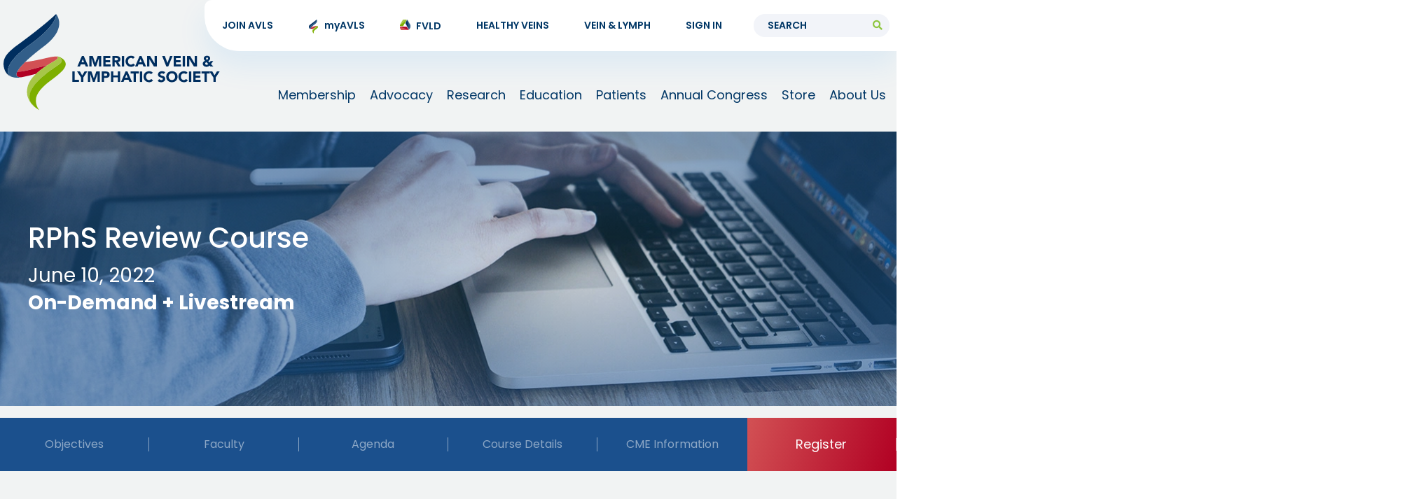

--- FILE ---
content_type: text/html; charset=UTF-8
request_url: https://www.myavls.org/rphs-review-course-2022.html
body_size: 9683
content:
<!DOCTYPE html>
<html lang="en-us">
<head>
    <meta charset="UTF-8" />
<meta name="viewport" content="width=device-width, initial-scale=1">
<meta name="apple-mobile-web-app-capable" content="yes"> 
<meta name="format-detection" content="telephone=no">
<meta name="msvalidate.01" content="606D441AC8AA12A25EAB3DCF0F423668" />
<meta name="msvalidate.01" content="824F7E5AE3575B4FDC0E3A25B30BD4C1" />
<title>2022 RPhS Review Course</title>
<meta name="description" content="" />
<meta http-equiv="X-UA-Compatible" content="IE=EDGE"/>
<meta name="skype_toolbar" content="skype_toolbar_parser_compatible" />
<!-- Favicon -->
<link rel="apple-touch-icon" sizes="180x180" href="/view/favicon/apple-touch-icon.png">
<link rel="icon" type="image/png" sizes="32x32" href="/view/favicon/favicon-32x32.png">
<link rel="icon" type="image/png" sizes="16x16" href="/view/favicon/favicon-16x16.png">
<link rel="manifest" href="/view/favicon/site.webmanifest">
<meta name="msapplication-TileColor" content="#da532c">
<meta name="theme-color" content="#ffffff">

<!-- Google Tag Manager -->
<script>(function(w,d,s,l,i){w[l]=w[l]||[];w[l].push({'gtm.start':
        new Date().getTime(),event:'gtm.js'});var f=d.getElementsByTagName(s)[0],
    j=d.createElement(s),dl=l!='dataLayer'?'&l='+l:'';j.async=true;j.src=
    'https://www.googletagmanager.com/gtm.js?id='+i+dl;f.parentNode.insertBefore(j,f);
})(window,document,'script','dataLayer','GTM-T3KC45N');</script>
<!-- End Google Tag Manager -->

<script src="//assets.adobedtm.com/c876840ac68fc41c08a580a3fb1869c51ca83380/satelliteLib-94ea89cd69b32fb8cf76739eda5309c7f685ea76.js"></script>

<link rel="canonical" href="https://www.myavls.org/rphs-review-course-2022.html" />
<base href="https://www.myavls.org/" />
<script>
    var arrGlobals = new Array();
    arrGlobals['link_pre'] = '';
    arrGlobals['link_post'] = '.html';
    arrGlobals['page_uri'] = 'rphs-review-course-2022.html';
    arrGlobals['site_url'] = 'https://www.myavls.org/';
</script>

<!-- Core CSS -->
<link rel="stylesheet" type="text/css" href="/core/javascript/jquery/mmenu/jquery.mmenu.all.css?20250910085409" />
<link rel="stylesheet" type="text/css" href="/view/core/css/core.css?20250910085409"/>

<!-- Import CSS -->
<link href="https://fonts.googleapis.com/css?family=Poppins:300,400,500,600,700&display=swap" rel="stylesheet">

<!-- Core JS -->
<script src="/core/javascript/jquery/js/jquery-1.10.2.min.js"></script>
<script defer src="/view/core/javascript/jquery/ui/1.10.4/js/jquery-1.10.2.js"></script>
<script defer src="/view/core/javascript/jquery/jquery-ui-1.10.3/ui/minified/jquery-ui.min.js"></script>
<script defer src="/view/core/javascript/jquery/ui/1.10.4/js/jquery-ui-1.10.4.custom.min.js"></script>
<script defer src="/view/core/javascript/General.js?20250910085409"></script>
<script defer src="/custom/javascripts/lazysizes.min.js"></script>

<!-- Global site tag (gtag.js) - Google Analytics -->
<!--
<script async src="https://www.googletagmanager.com/gtag/js?id=UA-151906769-1"></script>
<script>
    window.dataLayer = window.dataLayer || [];
    function gtag(){dataLayer.push(arguments);}
    gtag('js', new Date());

    gtag('config', 'UA-151906769-1');
</script>
-->




    <link rel="stylesheet" href="/view/css/regional-event-styles.css?20250910085409">
</head>
<body id="body" class="rphs-review-course-2022 chrome v_131 subpage regional_event">
<!-- Google Tag Manager (noscript) -->
<noscript><iframe src="https://www.googletagmanager.com/ns.html?id=GTM-T3KC45N"
                  height="0" width="0" style="display:none;visibility:hidden"></iframe></noscript>
<!-- End Google Tag Manager (noscript) -->
<div class="wrapper">
    
    <div class="wrapper__page">
        <div class="header__top">
    <div class="header__top_wrapper">
        <ul role="menu" class="main_nav__ul main_nav__ul--top_nav" >
    <li class="main_nav__item main_nav__item--top_nav main_nav__item--df94296ee370c040ccdf6af8f4a9e825_7 " data-menu-link="membership/join-avls">
    <a class="main_nav__link main_nav__link--top_nav " title="Join AVLS" href="https://www.myavls.org/membership/join-avls.html" target="_self">Join AVLS</a>
    
</li><li class="main_nav__item main_nav__item--top_nav main_nav__item--a3399bb6d319da67aab4cdb5ddc3b297_8 " data-menu-link="index">
    <a class="main_nav__link main_nav__link--top_nav " title="myAVLS" href="https://www.myavls.org/index.html" target="_self">myAVLS</a>
    
</li><li class="main_nav__item main_nav__item--top_nav main_nav__item--_9 " data-menu-link="fvld">
    <a class="main_nav__link main_nav__link--top_nav " title="FVLD" href="https://www.myavls.org/fvld.html" target="_self">FVLD</a>
    
</li><li class="main_nav__item main_nav__item--top_nav main_nav__item--menu_main_top_187 " data-menu-link="">
    <a class="main_nav__link main_nav__link--top_nav " title="Healthy Veins" href="https://www.healthyveins.org" target="_blank">Healthy Veins</a>
    
</li><li class="main_nav__item main_nav__item--top_nav main_nav__item--menu_main_top_190 " data-menu-link="vein-and-lymph">
    <a class="main_nav__link main_nav__link--top_nav " title="Vein & Lymph" href="https://www.myavls.org/vein-and-lymph.html" target="_self">Vein & Lymph</a>
    
</li><li class="main_nav__item main_nav__item--top_nav main_nav__item--menu_main_top_369 " data-menu-link="">
    <a class="main_nav__link main_nav__link--top_nav " title="Sign In" href="https://member.myavls.org/login.aspx" target="_self">Sign In</a>
    
</li>
</ul>
        <div id="header-search">
            <div class="search_results_form">
	<div class="search_results_form_border">
        <form method="post" action="https://www.myavls.org/content-search-results.html" name="content_search_form">
        <input type="hidden" name="form_submited" value="content_search_form" />
        <input type="hidden" name="formgroup_submitted" value="content_search_form" />
        
            <div class="search_results_form_text">
                <input type="text" name="content_search_text" class="search_text"  placeholder="Search"/>
            </div>
            <div class="search_results_form_submit">
                <button type="submit" value="Search" class="search_button"><i class="fas fa-search"></i></button>
            </div>
            <div class="clear"></div>
            
        </form>
    </div>
</div>
        </div>
    </div>
</div>
<header class="header">
    <div class="container-full">
        <div class="header__wrapper">
            <div class="header__item header__item--logo">
                <a class="logo__link" href="/" >
    <img class="logo logo--header img-responsive" src="assets/images/logo.png" alt="American Vein &amp; Lymphatic Society" />
</a>
            </div>
            <div class="header__item header__item--menu">
                <div class="header__menu" id="wtm-mmenu">
                    <ul role="menu" class="main_nav__ul main_nav__ul--header" >
    <li class="main_nav__item main_nav__item--header main_nav__item--menu_main_navigation_17  menu_item--has_child" data-menu-link="">
    <a class="main_nav__link main_nav__link--header  main_nav__link--has_children " href="javascript:void(0)" target="_self">Membership</a>
    <ul role="menu" class="main_nav__ul main_nav__ul--header" >
    <li class="main_nav__item main_nav__item--header main_nav__item--df94296ee370c040ccdf6af8f4a9e825_50 " data-menu-link="membership/join-avls">
    <a class="main_nav__link main_nav__link--header " href="https://www.myavls.org/membership/join-avls.html" target="_self">Join AVLS</a>
    
</li><li class="main_nav__item main_nav__item--header main_nav__item--df94296ee370c040ccdf6af8f4a9e825_51 " data-menu-link="membership/join-avls/benefits-membership">
    <a class="main_nav__link main_nav__link--header " href="https://www.myavls.org/membership/join-avls/benefits-membership.html" target="_self">Benefits of Membership</a>
    
</li><li class="main_nav__item main_nav__item--header main_nav__item--df94296ee370c040ccdf6af8f4a9e825_52  menu_item--has_child" data-menu-link="member-resources">
    <a class="main_nav__link main_nav__link--header  main_nav__link--has_children " href="https://www.myavls.org/member-resources.html" target="_self">Member Resources</a>
    <ul role="menu" class="main_nav__ul main_nav__ul--header" >
    <li class="main_nav__item main_nav__item--header main_nav__item--a3399bb6d319da67aab4cdb5ddc3b297_361 " data-menu-link="">
    <a class="main_nav__link main_nav__link--header " href="https://member.myavls.org" target="_self">Member Portal</a>
    
</li><li class="main_nav__item main_nav__item--header main_nav__item--a3399bb6d319da67aab4cdb5ddc3b297_263 " data-menu-link="">
    <a class="main_nav__link main_nav__link--header " href="https://member.myavls.org/page/phlebology-journal" target="_blank">Phlebology Journal</a>
    
</li><li class="main_nav__item main_nav__item--header main_nav__item--a3399bb6d319da67aab4cdb5ddc3b297_277 " data-menu-link="">
    <a class="main_nav__link main_nav__link--header " href="https://member.myavls.org/members/dashboard.aspx" target="_blank">The MAC</a>
    
</li><li class="main_nav__item main_nav__item--header main_nav__item--a3399bb6d319da67aab4cdb5ddc3b297_194 " data-menu-link="">
    <a class="main_nav__link main_nav__link--header " href="https://issuu.com/myavls" target="_blank">myAVLS Magazine</a>
    
</li><li class="main_nav__item main_nav__item--header main_nav__item--a3399bb6d319da67aab4cdb5ddc3b297_184 " data-menu-link="index">
    <a class="main_nav__link main_nav__link--header " href="https://www.myavls.org/index.html" target="_self">myAVLS Dashboard</a>
    
</li><li class="main_nav__item main_nav__item--header main_nav__item--a3399bb6d319da67aab4cdb5ddc3b297_185 " data-menu-link="member-resources/publications/veincast-podcast">
    <a class="main_nav__link main_nav__link--header " href="https://www.myavls.org/member-resources/publications/veincast-podcast.html" target="_self">VeinCast Podcast</a>
    
</li>
</ul>
</li><li class="main_nav__item main_nav__item--header main_nav__item--df94296ee370c040ccdf6af8f4a9e825_455 " data-menu-link="about-us/staff">
    <a class="main_nav__link main_nav__link--header " href="https://www.myavls.org/about-us/staff.html" target="_blank">Our Staff</a>
    
</li><li class="main_nav__item main_nav__item--header main_nav__item--df94296ee370c040ccdf6af8f4a9e825_329 " data-menu-link="org-member">
    <a class="main_nav__link main_nav__link--header " href="https://www.myavls.org/org-member.html" target="_self">Organizational Membership</a>
    
</li><li class="main_nav__item main_nav__item--header main_nav__item--df94296ee370c040ccdf6af8f4a9e825_53 " data-menu-link="membership/membership-levels">
    <a class="main_nav__link main_nav__link--header " href="https://www.myavls.org/membership/membership-levels.html" target="_self">Membership Levels</a>
    
</li><li class="main_nav__item main_nav__item--header main_nav__item--df94296ee370c040ccdf6af8f4a9e825_54 " data-menu-link="membership/get-involved">
    <a class="main_nav__link main_nav__link--header " href="https://www.myavls.org/membership/get-involved.html" target="_self">Get Involved</a>
    
</li><li class="main_nav__item main_nav__item--header main_nav__item--df94296ee370c040ccdf6af8f4a9e825_360 " data-menu-link="">
    <a class="main_nav__link main_nav__link--header " href="https://member.myavls.org/networking/" target="_self">Career Center</a>
    
</li><li class="main_nav__item main_nav__item--header main_nav__item--df94296ee370c040ccdf6af8f4a9e825_465 " data-menu-link="refer-a-member">
    <a class="main_nav__link main_nav__link--header " href="https://www.myavls.org/refer-a-member.html" target="_self">Refer a Member</a>
    
</li><li class="main_nav__item main_nav__item--header main_nav__item--df94296ee370c040ccdf6af8f4a9e825_538 " data-menu-link="vein-and-lymph-magazine">
    <a class="main_nav__link main_nav__link--header " href="https://www.myavls.org/vein-and-lymph-magazine.html" target="_self">Vein & Lymph Magazine</a>
    
</li><li class="main_nav__item main_nav__item--header main_nav__item--df94296ee370c040ccdf6af8f4a9e825_564 " data-menu-link="avls-mentorship-program">
    <a class="main_nav__link main_nav__link--header " href="https://www.myavls.org/avls-mentorship-program.html" target="_self">AVLS Mentorship Program</a>
    
</li>
</ul>
</li><li class="main_nav__item main_nav__item--header main_nav__item--menu_main_navigation_14  menu_item--has_child" data-menu-link="">
    <a class="main_nav__link main_nav__link--header  main_nav__link--has_children " href="javascript:void(0)" target="_self">Advocacy</a>
    <ul role="menu" class="main_nav__ul main_nav__ul--header" >
    <li class="main_nav__item main_nav__item--header main_nav__item--4f6edfa55d49b7baa4d6703467eee028_20 " data-menu-link="member-resources/advocacy">
    <a class="main_nav__link main_nav__link--header " href="https://www.myavls.org/member-resources/advocacy.html" target="_self">About Advocacy</a>
    
</li><li class="main_nav__item main_nav__item--header main_nav__item--4f6edfa55d49b7baa4d6703467eee028_21 " data-menu-link="member-resources/position-statements">
    <a class="main_nav__link main_nav__link--header " href="https://www.myavls.org/member-resources/position-statements.html" target="_self">Position Statements</a>
    
</li><li class="main_nav__item main_nav__item--header main_nav__item--4f6edfa55d49b7baa4d6703467eee028_22 " data-menu-link="member-resources/macra-resources">
    <a class="main_nav__link main_nav__link--header " href="https://www.myavls.org/member-resources/macra-resources.html" target="_self">Quality & MIPS Resources</a>
    
</li><li class="main_nav__item main_nav__item--header main_nav__item--4f6edfa55d49b7baa4d6703467eee028_23 " data-menu-link="member-resources/coding-reimbursement">
    <a class="main_nav__link main_nav__link--header " href="https://www.myavls.org/member-resources/coding-reimbursement.html" target="_self">Coding & Reimbursement</a>
    
</li><li class="main_nav__item main_nav__item--header main_nav__item--4f6edfa55d49b7baa4d6703467eee028_456 " data-menu-link="venous-policy-navigator">
    <a class="main_nav__link main_nav__link--header " href="https://www.myavls.org/venous-policy-navigator.html" target="_self">Venous Policy Navigator</a>
    
</li><li class="main_nav__item main_nav__item--header main_nav__item--4f6edfa55d49b7baa4d6703467eee028_24 " data-menu-link="member-resources/practice-management">
    <a class="main_nav__link main_nav__link--header " href="https://www.myavls.org/member-resources/practice-management.html" target="_self">Practice Management</a>
    
</li><li class="main_nav__item main_nav__item--header main_nav__item--4f6edfa55d49b7baa4d6703467eee028_25 " data-menu-link="member-resources/improving-wisely">
    <a class="main_nav__link main_nav__link--header " href="https://www.myavls.org/member-resources/improving-wisely.html" target="_self">Improving Wisely</a>
    
</li>
</ul>
</li><li class="main_nav__item main_nav__item--header main_nav__item--menu_main_navigation_15  menu_item--has_child" data-menu-link="">
    <a class="main_nav__link main_nav__link--header  main_nav__link--has_children " href="javascript:void(0)" target="_self">Research</a>
    <ul role="menu" class="main_nav__ul main_nav__ul--header" >
    <li class="main_nav__item main_nav__item--header main_nav__item--96068c2c61214bdedb3d4a13ae871a35_62 " data-menu-link="about-research">
    <a class="main_nav__link main_nav__link--header " href="https://www.myavls.org/about-research.html" target="_self">About Research</a>
    
</li><li class="main_nav__item main_nav__item--header main_nav__item--96068c2c61214bdedb3d4a13ae871a35_63 " data-menu-link="member-resources/avls-pro-venous-registry">
    <a class="main_nav__link main_nav__link--header " href="https://www.myavls.org/member-resources/avls-pro-venous-registry.html" target="_self">AVLS PRO Venous Registry</a>
    
</li><li class="main_nav__item main_nav__item--header main_nav__item--96068c2c61214bdedb3d4a13ae871a35_64 " data-menu-link="member-resources/clinical-guidelines">
    <a class="main_nav__link main_nav__link--header " href="https://www.myavls.org/member-resources/clinical-guidelines.html" target="_self">Guidelines & Standards</a>
    
</li><li class="main_nav__item main_nav__item--header main_nav__item--96068c2c61214bdedb3d4a13ae871a35_324 " data-menu-link="svp-classification">
    <a class="main_nav__link main_nav__link--header " href="https://www.myavls.org/svp-classification.html" target="_self">SVP Classification</a>
    
</li><li class="main_nav__item main_nav__item--header main_nav__item--a3399bb6d319da67aab4cdb5ddc3b297_65 " data-menu-link="member-resources/publications">
    <a class="main_nav__link main_nav__link--header " href="https://www.myavls.org/member-resources/publications.html" target="_self">Scientific Journals</a>
    
</li><li class="main_nav__item main_nav__item--header main_nav__item--96068c2c61214bdedb3d4a13ae871a35_162 " data-menu-link="member-resources/acp-pro-venous-registry/registry-faq">
    <a class="main_nav__link main_nav__link--header " href="https://www.myavls.org/member-resources/acp-pro-venous-registry/registry-faq.html" target="_self">Registry FAQ</a>
    
</li><li class="main_nav__item main_nav__item--header main_nav__item--96068c2c61214bdedb3d4a13ae871a35_370 " data-menu-link="">
    <a class="main_nav__link main_nav__link--header " href="https://member.myavls.org/page/pro-reports" target="_self">PRO Registry Quarterly Report</a>
    
</li>
</ul>
</li><li class="main_nav__item main_nav__item--header main_nav__item--menu_main_navigation_16  menu_item--has_child" data-menu-link="">
    <a class="main_nav__link main_nav__link--header  main_nav__link--has_children " href="javascript:void(0)" target="_self">Education</a>
    <ul role="menu" class="main_nav__ul main_nav__ul--header" >
    <li class="main_nav__item main_nav__item--header main_nav__item--0b69a7f5af585767562eba1958ce8e18_36 " data-menu-link="education">
    <a class="main_nav__link main_nav__link--header " href="https://www.myavls.org/education.html" target="_self">About Education</a>
    
</li><li class="main_nav__item main_nav__item--header main_nav__item--0b69a7f5af585767562eba1958ce8e18_362  menu_item--has_child" data-menu-link="">
    <a class="main_nav__link main_nav__link--header  main_nav__link--has_children " href="https://member.myavls.org/events/event_list.asp" target="_self">Upcoming Courses & Webinars</a>
    
</li><li class="main_nav__item main_nav__item--header main_nav__item--0b69a7f5af585767562eba1958ce8e18_371 " data-menu-link="">
    <a class="main_nav__link main_nav__link--header " href="https://458rl1jp.r.us-east-1.awstrack.me/L0/https:%2F%2Favls.peachnewmedia.com%2Fstore%2Fstreaming%2Findex.php/1/0100017a0c71e536-9837f382-1f1e-421d-8e7a-ff3be4b03d04-000000/-46cTTznzWrkw4_PqR6nC40qYvY=218" target="_blank">My eLibrary</a>
    
</li><li class="main_nav__item main_nav__item--header main_nav__item--0b69a7f5af585767562eba1958ce8e18_39  menu_item--has_child" data-menu-link="education/online-education-center">
    <a class="main_nav__link main_nav__link--header  main_nav__link--has_children " href="https://www.myavls.org/education/online-education-center.html" target="_self">Online Education</a>
    <ul role="menu" class="main_nav__ul main_nav__ul--header" >
    <li class="main_nav__item main_nav__item--header main_nav__item--95fab0da63da272223d449035a0fce56_374 " data-menu-link="">
    <a class="main_nav__link main_nav__link--header " href="https://member.myavls.org/store/ListProducts.aspx?catid=830126&ftr=" target="_self">AVLS Online Education</a>
    
</li><li class="main_nav__item main_nav__item--header main_nav__item--95fab0da63da272223d449035a0fce56_373 " data-menu-link="">
    <a class="main_nav__link main_nav__link--header " href="https://avls.peachnewmedia.com/" target="_blank">My eLibrary</a>
    
</li><li class="main_nav__item main_nav__item--header main_nav__item--95fab0da63da272223d449035a0fce56_48 " data-menu-link="education/online-education-center/pegasus-lectures">
    <a class="main_nav__link main_nav__link--header " href="https://www.myavls.org/education/online-education-center/pegasus-lectures.html" target="_self">Pegasus Lectures</a>
    
</li>
</ul>
</li><li class="main_nav__item main_nav__item--header main_nav__item--0b69a7f5af585767562eba1958ce8e18_395 " data-menu-link="epass">
    <a class="main_nav__link main_nav__link--header " href="https://www.myavls.org/epass.html" target="_self">ePass</a>
    
</li><li class="main_nav__item main_nav__item--header main_nav__item--17a03db9dea5c7dafa5f31d2882a1241_411 " data-menu-link="venous-classification-workbooks">
    <a class="main_nav__link main_nav__link--header " href="https://www.myavls.org/venous-classification-workbooks.html" target="_self">Venous Classification Workbooks</a>
    
</li><li class="main_nav__item main_nav__item--header main_nav__item--17a03db9dea5c7dafa5f31d2882a1241_295 " data-menu-link="vr360">
    <a class="main_nav__link main_nav__link--header " href="https://www.myavls.org/vr360.html" target="_self">VR:360 Immersive Education</a>
    
</li><li class="main_nav__item main_nav__item--header main_nav__item--0b69a7f5af585767562eba1958ce8e18_40 " data-menu-link="education/cme">
    <a class="main_nav__link main_nav__link--header " href="https://www.myavls.org/education/cme.html" target="_self">CME</a>
    
</li><li class="main_nav__item main_nav__item--header main_nav__item--0b69a7f5af585767562eba1958ce8e18_41 " data-menu-link="education/certifications">
    <a class="main_nav__link main_nav__link--header " href="https://www.myavls.org/education/certifications.html" target="_self">Certification</a>
    
</li><li class="main_nav__item main_nav__item--header main_nav__item--0b69a7f5af585767562eba1958ce8e18_42 " data-menu-link="">
    <a class="main_nav__link main_nav__link--header " href="https://www.abvlm.org/vlm_fellowships.php" target="_blank">ABVLM Fellowships</a>
    
</li><li class="main_nav__item main_nav__item--header main_nav__item--96068c2c61214bdedb3d4a13ae871a35_343 " data-menu-link="svp-classification">
    <a class="main_nav__link main_nav__link--header " href="https://www.myavls.org/svp-classification.html" target="_self">SVP Classification</a>
    
</li><li class="main_nav__item main_nav__item--header main_nav__item--0b69a7f5af585767562eba1958ce8e18_558 " data-menu-link="">
    <a class="main_nav__link main_nav__link--header " href="https://member.myavls.org/page/cme-board-submission" target="_self">CME Submission to Licensing Board</a>
    
</li>
</ul>
</li><li class="main_nav__item main_nav__item--header main_nav__item--_44 " data-menu-link="patients">
    <a class="main_nav__link main_nav__link--header " href="https://www.myavls.org/patients.html" target="_self">Patients</a>
    
</li><li class="main_nav__item main_nav__item--header main_nav__item--5f9a72be943dbedd90c409b24dd08bd4_556 " data-menu-link="annual-congress-2025">
    <a class="main_nav__link main_nav__link--header " href="https://www.myavls.org/annual-congress-2025.html" target="_self">Annual Congress</a>
    
</li><li class="main_nav__item main_nav__item--header main_nav__item--menu_main_navigation_18  menu_item--has_child" data-menu-link="">
    <a class="main_nav__link main_nav__link--header  main_nav__link--has_children " href="https://member.myavls.org/store/ListProducts.aspx?catid=826539" target="_blank">Store</a>
    
</li><li class="main_nav__item main_nav__item--header main_nav__item--menu_main_navigation_19  menu_item--has_child" data-menu-link="">
    <a class="main_nav__link main_nav__link--header  main_nav__link--has_children " href="javascript:void(0)" target="_self">About Us</a>
    <ul role="menu" class="main_nav__ul main_nav__ul--header" >
    <li class="main_nav__item main_nav__item--header main_nav__item--5d2f5827cf142659cc6ffb37910daff7_28 " data-menu-link="about-us/vision-mission">
    <a class="main_nav__link main_nav__link--header " href="https://www.myavls.org/about-us/vision-mission.html" target="_self">Vision & Mission</a>
    
</li><li class="main_nav__item main_nav__item--header main_nav__item--menu_main_navigation_26 " data-menu-link="about-us">
    <a class="main_nav__link main_nav__link--header " href="https://www.myavls.org/about-us.html" target="_self">About Us</a>
    
</li><li class="main_nav__item main_nav__item--header main_nav__item--5d2f5827cf142659cc6ffb37910daff7_484 " data-menu-link="">
    <a class="main_nav__link main_nav__link--header " href="https://www.myavls.org/assets/images/great-expectations/GE%20Strategic%20Plan_WEB.pdf" target="_self">Great Expectations Strategic Plan</a>
    
</li><li class="main_nav__item main_nav__item--header main_nav__item--5d2f5827cf142659cc6ffb37910daff7_384 " data-menu-link="">
    <a class="main_nav__link main_nav__link--header " href="https://member.myavls.org/news/" target="_self">Newsroom</a>
    
</li><li class="main_nav__item main_nav__item--header main_nav__item--5d2f5827cf142659cc6ffb37910daff7_30 " data-menu-link="about-us/history-timeline">
    <a class="main_nav__link main_nav__link--header " href="https://www.myavls.org/about-us/history-timeline.html" target="_self">History & Timeline</a>
    
</li><li class="main_nav__item main_nav__item--header main_nav__item--5d2f5827cf142659cc6ffb37910daff7_31 " data-menu-link="about-us/board-directors">
    <a class="main_nav__link main_nav__link--header " href="https://www.myavls.org/about-us/board-directors.html" target="_self">Board Of Directors</a>
    
</li><li class="main_nav__item main_nav__item--header main_nav__item--5d2f5827cf142659cc6ffb37910daff7_32 " data-menu-link="about-us/committees">
    <a class="main_nav__link main_nav__link--header " href="https://www.myavls.org/about-us/committees.html" target="_self">Committees</a>
    
</li><li class="main_nav__item main_nav__item--header main_nav__item--df94296ee370c040ccdf6af8f4a9e825_33 " data-menu-link="about-us/staff">
    <a class="main_nav__link main_nav__link--header " href="https://www.myavls.org/about-us/staff.html" target="_self">Our Staff</a>
    
</li><li class="main_nav__item main_nav__item--header main_nav__item--5d2f5827cf142659cc6ffb37910daff7_34 " data-menu-link="about-us/annual-reports-documents">
    <a class="main_nav__link main_nav__link--header " href="https://www.myavls.org/about-us/annual-reports-documents.html" target="_self">Annual Reports & Documents</a>
    
</li><li class="main_nav__item main_nav__item--header main_nav__item--5d2f5827cf142659cc6ffb37910daff7_186 " data-menu-link="about-us/contact-information">
    <a class="main_nav__link main_nav__link--header " href="https://www.myavls.org/about-us/contact-information.html" target="_self">Contact Us</a>
    
</li>
</ul>
</li>
</ul>
                    <script>
                        var curPageHandle = 'rphs-review-course-2022';
                    </script>
                </div>
            </div>
            <div class="header__item header__item--mmenu">
                <span></span>
                <span></span>
                <span></span>
            </div>
        </div>
    </div>
</header>
        <div class="wrapper__subpage">
            <div class="regional_event_banner regional_event_banner--phlebology-review-course">
    <div class="regional_event_banner__image"><img alt="" src="https://www.myavls.org/assets/images/regional-events/webinar.webp" style="width: 1815px; height: 432px;" /></div>
    <div class="regional_event_banner__container">
        <div class="regional_event_banner__title">RPhS Review Course</div>
        <div class="regional_event_banner__details">
            <div class="regional_event_banner__dates">June 10, 2022</div>
            <div class="regional_event_banner__location">On-Demand + Livestream</div>
        </div>
    </div>
</div>
            <label for="checkbox-menu" class="menu__checkbox_label">
                <span></span>
                <span></span>
                <span></span>
            </label>
            <input type="checkbox" name="" value="" id="checkbox-menu" class="board_menu__checkbox_input">
            <ul role="menu" class="regional_event_nav__ul" >
    <li class="regional_event_nav__item">
    <a class="regional_event_nav__link" href="https://www.myavls.org/rphs-review-course-2022.html#objectives" target="_self"><span class="regional_event_nav__link_text">Objectives</span></a>
</li><li class="regional_event_nav__item">
    <a class="regional_event_nav__link" href="https://www.myavls.org/rphs-review-course-2022.html#faculty" target="_self"><span class="regional_event_nav__link_text">Faculty</span></a>
</li><li class="regional_event_nav__item">
    <a class="regional_event_nav__link" href="https://www.myavls.org/rphs-review-course-2022.html#agenda" target="_self"><span class="regional_event_nav__link_text">Agenda</span></a>
</li><li class="regional_event_nav__item">
    <a class="regional_event_nav__link" href="https://www.myavls.org/rphs-review-course-2022.html#hotel-information" target="_self"><span class="regional_event_nav__link_text">Course Details</span></a>
</li><li class="regional_event_nav__item">
    <a class="regional_event_nav__link" href="https://www.myavls.org/rphs-review-course-2022.html#cme-information" target="_self"><span class="regional_event_nav__link_text">CME Information</span></a>
</li><li class="regional_event_nav__item">
    <a class="regional_event_nav__link" href="https://member.myavls.org/events/register.aspx?id=1559686" target="_self"><span class="regional_event_nav__link_text">Register</span></a>
</li>
</ul>
            <script>
                var curPageHandle = 'rphs-review-course-2022';
            </script>
            <div class="container">
                <div class="subpage__content">
                    <div class="regional_event__top_material">
    <p>The RPhS Review Course is a series of on-demand lectures, a mock exam, and a livestream question and answer session. Improve your understanding of venous duplex ultrasound and the basics of lower extremity arterial disease, arterial testing, and indirect venous testing. Review the types of testing and treatment options for patients with venous disease, and distinguish treatment choices based on patient presentation. Compare venous ultrasonography with clinical anatomy and and understand how to maintain equipment information, facility, and safety in phlebology organizations. The RPhS Review Course will prepare you to perform the major duties and tasks as listed in the outline content of the <a href="http://cci-online.org/CCI/Credentials/RPhS__Registered_Phlebology_Sonographer/CCI/Certifications/RPhS.aspx?hkey=d0854604-38d8-4891-9fb7-d1d41425868e" target="_blank">CCI RPhS Examination</a> outline.</p><p>Earn up to 10.0&nbsp;<em>AMA PRA Category 1 Credit(s)</em>&trade; if you complete the full course!</p>
</div>
                    <div class="regional_event__audience_and_objectives">
    <div class="regional_event__audience">
    <h2>Who is this course for?</h2>
    <div class="regional_event__audience_text">
        <ul>
	<li>
		Sonographers, physicians, physician assistants, and other healthcare professionals who desire to improve their knowledge and competence related to venous ultrasound.</li>
	<li>
		Healthcare professionals preparing to sit for the <a href="http://www.cci-online.org/CCI/Certifications/RPhS.aspx" target="_blank">Cardiovascular Credential lnternational's (CCI) Registered Phlebology Sonographer (RPhS)</a> certification exam</li>
</ul>

    </div>
</div>
    <div class="regional_event__objectives" id="course-objectives">
    <h2>Course Objectives</h2>
    <div class="regional_event__objectives_text">
        <ul>
	<li>
		Recognize anatomy, physiology and pathology of the deep and superficial venous systems</li>
	<li>
		Describe the various techniques for treating venous disease and the associated role of duplex ultrasound</li>
	<li>
		Compare venous disease classification tools such as CEAP and VCSS</li>
	<li>
		Distinguish treatment choices based on patient presentation using classification tools such as CEAP and VCSS</li>
	<li>
		Define the ultrasonographer's role in maintaining information, facility, and safety</li>
	<li>
		Discuss the increasing importance of credentialing for health care professionals</li>
</ul>
<p style="text-align: center;"><a class="button button--green" href="https://member.myavls.org/events/register.aspx?id=1559686">Register Now</a></p>
    </div>
</div>
</div>
                    <div id="faculty">
                        <div class="regional_event__faculty regional-event-staff-container">
                            <div class="faculty-section-admin-header"></div>
                            <h2 class="regional_event__faculty_title">Course Chair</h2>
                            <hr class="regional_event__section_divider">
                            <div class="regional_event__faculty_list regional-event-staff-list">
                                <table border="1" cellpadding="1" cellspacing="1" style="width: 500px">
<tbody>
	<tr>
		<td>Sara Skjonsberg</td>
		<td>BS, RVT, RPhS</td>
		<td><img alt="" height="387" loading="lazy" src="https://www.myavls.org/assets/images/regional-events/faculty/Sara-Skjonsberg.jpg" width="290" /></td>
	</tr>
</tbody>
</table>
<p></p>
                            </div>
                        </div>
                        <div class="regional_event__faculty regional-event-staff-container">
                            <div class="faculty-section-admin-header"></div>
                            <h2 class="regional_event__faculty_title">Faculty</h2>
                            <hr class="regional_event__section_divider">
                            <div class="regional_event__faculty_list regional-event-staff-list">
                                <!-- remove width: 500px from the table (already done here) to fix #agenda links -->
<table border="1" cellpadding="1" cellspacing="1">
<tbody>
	<tr>
		<td>Sara Skjonsberg</td>
		<td>BS, RVT, RPhS</td>
		<td><img alt="" height="387" loading="lazy" src="https://www.myavls.org/assets/images/regional-events/faculty/Sara-Skjonsberg.jpg" width="290" /></td>
	</tr>
	<tr>
		<td>Mariah Elliott</td>
		<td>RVT, RPhS</td>
		<td><img alt="" height="290" loading="lazy" src="https://www.myavls.org/assets/images/regional-events/faculty/Elliott-200.png" width="290" /></td>
	</tr>
	<tr>
		<td>Marresa Houle</td>
		<td>BS, RVT, RPhS</td>
		<td><img alt="" height="290" loading="lazy" src="https://www.myavls.org/assets/images/regional-events/faculty/houle.jpg" width="290" /></td>
	</tr>
</tbody>
</table>
<p></p>
                            </div>
                        </div>
                        <div class="regional_event__faculty regional-event-staff-container">
                            <div class="faculty-section-admin-header"></div>
                            <h2 class="regional_event__faculty_title"></h2>
                            <hr class="regional_event__section_divider">
                            <div class="regional_event__faculty_list regional-event-staff-list">
                                
                            </div>
                        </div>
                    </div>
                    <div class="regional-event-general-content-container">
                        <h2 class="regional_event__general_title">Pricing</h2>
                        <div class="regional_event__general_content">
                            <table border="1" cellpadding="1" cellspacing="1" style="width: 500px">
<tbody>
	<tr>
		<td>Allied Health Member</td>
		<td>$375</td>
	</tr>
	<tr>
		<td>Allied Health Non-Member</td>
		<td>$500</td>
	</tr>
	<tr>
		<td>Physician Member</td>
		<td>$525</td>
	</tr>
	<tr>
		<td>Physician Non-member</td>
		<td><p>$725</p></td>
	</tr>
</tbody>
</table>
<p></p><p><a class="button button--green" href="https://member.myavls.org/events/register.aspx?id=1559686">Register Now</a></p>
                        </div>
                    </div>
                    <div class="regional-event-schedule-container" id="agenda">
                        <hr class="regional_event__section_divider">
                        <h2 class="regional_event__schedule_title">Agenda</h2>
                        <div class="regional-event-schedule-nav">
                            <table border="1" cellpadding="1" cellspacing="1" class="schedule-nav-buttons" style="width: 500px">
<tbody>
	<tr>
		<td>On-Demand</td>
		<td>June 10, 2022</td>
	</tr>
</tbody>
</table>
<p></p>
                        </div>
                        <div class="regional-event-schedule">
                            <table border="1" cellpadding="1" cellspacing="1" style="width: 500px">
<tbody>
	<tr>
		<td>On-demand</td>
		<td>Live Stream</td>
	</tr>
	<tr>
		<td><p><strong>Venous Anatomy, Lower Extremity, Pelvis & Upper Extremity</strong></p><p>Linda Antonucci, RPhS, RVT, RDCS</p></td>
		<td><p><strong>1:00 PM - 4:30 PM EDT*</strong></p><p><span style="font-size: 13px;">Question & Answer discussion for on-demand lectures and mock exam</span></p><p><span style="font-size: 13px;">Sara Skjonsberg, BS, RVT, RPhS, Mariah Elliott, RVT, RPhS&nbsp;& Marresa Houle, BS, RVT, RPhS</span></p></td>
	</tr>
	<tr>
		<td><p><strong>Venous Thrombosis & Venous Hemodynamics</strong></p><p>Marresa Houle, BS, RVT, RPhS</p></td>
		<td><p></p></td>
	</tr>
	<tr>
		<td><p><strong>Patient History and Physical Examination, including CEAP and VCSS</strong></p><p>Linda Antonucci, RPhS, RVT, RDCS</p></td>
		<td></td>
	</tr>
	<tr>
		<td><p><strong>Ultrasound Physics & Principles</strong></p><p>Marresa Houle, BS, RVT, RPhS</p></td>
		<td></td>
	</tr>
	<tr>
		<td><p><strong>Spotting Arterial Disease in the Vein Clinic, Performing the ABI</strong></p><p>Sara Skjonsberg, BS, RVT, RPhS</p></td>
		<td></td>
	</tr>
	<tr>
		<td><p><strong>Indirect Testing - Venous</strong></p><p>Marresa Houle, BS, RVT, RPhS</p></td>
		<td></td>
	</tr>
	<tr>
		<td><p><strong>Performance of a Lower Extremity Venous Duplex Examination - Thrombosis and Reflux</strong></p><p>Marresa Houle, BS, RVT, RPhS</p></td>
		<td></td>
	</tr>
	<tr>
		<td><p><strong>Performance of Pelvic Venous Examination</strong></p><p>Sara Skjonsberg, BS, RVT, RDCS</p></td>
		<td></td>
	</tr>
	<tr>
		<td><p><strong>Upper Extremity Venous Disease</strong></p><p>Sara Skjonsberg, BS, RVT, RDCS</p></td>
		<td></td>
	</tr>
	<tr>
		<td><p><strong>Non-Surgical Management of CVI, Lymphedema & Phlebolyphedema</strong></p><p>Linda Antonucci, RPhS, RVT, RDCS</p></td>
		<td></td>
	</tr>
	<tr>
		<td><p><strong>Treatment Options for Chronic Venous Disease</strong></p><p>Sara Skjonsberg, BS, RVT, RPhS</p></td>
		<td></td>
	</tr>
	<tr>
		<td><p><strong>Pre, During & Post Intervention Ultrasound</strong></p><p>Linda Antonucci, RPhS, RVT, RDCS</p></td>
		<td></td>
	</tr>
</tbody>
</table>
<p></p><p><sup>*Times may be subject to change</sup></p><p></p>
                        </div>
                    </div>
                </div>
            </div>
            <div class="regional_event__hotel_information" id="hotel-information">
    <div class="regional_event__hotel_information_image"><img alt="" src="https://www.myavls.org/assets/images/regional-events/webinar-2.jpg" style="width: 2006px; height: 478px;" /></div>
    <div class="regional_event__hotel_information_container">
        <h2 class="regional_event__hotel_information_title">Course Details</h2>
        <h3 class="hotel-name">Livestream: June 10, 2022</h3>
        <div class="hotel-location">Participate in our virtual RPhS course through live stream and video chat.&nbsp;</div>
        <div class="hotel-description">RPhS lectures will be available to view on-demand until December 31, 2022. The live stream on June 10, 2022, will begin with the faculty reviewing and discussing all questions received, as well as an opportunity for attendees to submit additional questions. The live stream will also include a mock RPhS exam with a discussion of the answers. The panel will discuss each answer and address questions submitted by attendees.</div>
        <div class="reserve-your-room-button-container"><a href="https://member.myavls.org/events/register.aspx?id=1559686">Register</a></div>
    </div>
</div>
            <div class="container">
                <div class="subpage__content">
                    <div class="regional_event__credit_designation_and_accreditation" id="cme-information">
    <div class="regional_event__credit_designation">
    <div class="credit-designation-image_container">
        <img src="/view/assets/images/regional_events/icon-credit-designation.png" alt="">
    </div>
    <h2>Credit Designation Statement</h2>
    <div class="credit-designation-description">
        <div>
	<p>The American Vein & Lymphatic Society (AVLS) designates this internet enduring activity for a maximum of 7.0&nbsp;<em>AMA PRA Category 1 Credit(s)</em>&trade;. Physicians should claim only the credit commensurate with the extent of their participation in the activity.</p><p>The American Vein & Lymphatic Society (AVLS) designates this live internet activity for a maximum of 3.5&nbsp;<em>AMA PRA Category 1 Credit(s)</em>&trade;. Physicians should claim only the credit commensurate with the extent of their participation in the activity.</p></div>
<p></p>
    </div>
</div>
    <div class="regional_event__accreditation">
    <div class="accreditation-image-container">
        <img src="/view/assets/images/regional_events/icon-accreditation.png" alt="">
    </div>
    <h2>Accreditation</h2>
    <div class="accreditation-description">
        <p style="text-align: center;"></p><p><strong>Physicians</strong><br />
The American Vein & Lymphatic Society (AVLS) is accredited by the Accreditation Council for Continuing Medical Education (ACCME) to provide continuing medical education for physicians.&nbsp;</p><p><strong>Nurses & Nurse Practitioners</strong><br />
The American Academy of Nurse Practitioners (AANP) and the American Nurses Credentialing Center (ANCC) accept&nbsp;<em>AMA PRA Category 1 Credit(s)&trade;&nbsp;</em>from organizations accredited by the ACCME for re-licensure and recertification requirements.</p><p><strong>Sonographers</strong><br />
The American Registry of Diagnostic Medical Sonographers&reg; (ARDMS&reg;) and Cardiovascular Credentialing International (CCI) accept&nbsp;<em>AMA PRA Category 1 Credit(s)&trade;&nbsp;</em>from organizations accredited by the ACCME toward credential renewal for Registered Phlebology Sonographers (RPhS) and Registered Vascular Specialists (RVS).</p><p><strong>Physician Assistants</strong><br />
The American Academy of Physician Assistants (AAPA) accepts certificates of participation for educational activities certified for&nbsp;<em>AMA PRA Category 1 Credits&trade;</em>&nbsp;from organizations accredited by the ACCME for re-licensure and recertification requirements.</p><p style="text-align: center;"></p>
    </div>
</div>
</div>
                    
<div class="regional_event__register_now_section" id="register">
    <h2 class="regional_event__register_now_section_title">Register Today!</h2>
    <a href="https://member.myavls.org/events/register.aspx?id=1559686">Register Now</a>
</div>
<div class="regional_event__countdown countdown">
    <div class="event-time" style="height: 0;">2022-06-10</div>
    <div class="countdown__container" data-multi-element-timer="" data-multi-element-timer-step="-1">
        <div class="countdown__item">
            <div class="countdown__time_wrapper">
                <div class="countdown__time_num countdown__time_num--days" data-multi-element-timer-days="">
                </div>
                <div class="countdown__time_unit">
                    DYS</div>
            </div>
        </div>
        <div class="countdown__spacer">
        </div>
        <div class="countdown__item">
            <div class="countdown__time_wrapper">
                <div class="countdown__time_num countdown__time_num--hours" data-multi-element-timer-hours="">
                </div>
                <div class="countdown__time_unit">
                    HRS</div>
            </div>
        </div>
        <div class="countdown__spacer">
        </div>
        <div class="countdown__item">
            <div class="countdown__time_wrapper">
                <div class="countdown__time_num countdown__time_num--mins" data-multi-element-timer-mins="">
                </div>
                <div class="countdown__time_unit">
                    MIN</div>
            </div>
        </div>
        <div class="countdown__spacer">
        </div>
        <div class="countdown__item">
            <div class="countdown__time_wrapper">
                <div class="countdown__time_num countdown__time_num--secs" data-multi-element-timer-secs="">
                </div>
                <div class="countdown__time_unit">
                    SEC</div>
            </div>
        </div>
    </div>

</div>
                </div>
            </div>
        </div>
        <div class="annual_congress__banner_ad-wrapper">
    <div class="annual_congress__banner_ad">
        <div class="annual_congress__banner_ad-content">
	<h2>
		Sign up to Receive</h2>
	<p>Annual Congress Emails</p></div>
<a class="annual_congress__banner_ad-button" href="https://member.myavls.org/general/register_member_type.asp?" target="_blank">Stay in the Loop</a>
    </div>
</div>
        <div class="footer">
    <div class="container-full">
        <div class="footer__wrapper">
            <div class="footer__item footer__item--logo">
                <a class="logo__link" href="/" >
    <img class="logo logo--footer img-responsive" src="/assets/images/logo.png" alt="American Vein &amp; Lymphatic Society" />
</a>
            </div>
            <div class="footer__item footer__item--menu">
                <nav class="main_nav main_nav--footer">
                    <!-- mmenu footer placeholder -->
                    <ul role="menu" class="main_nav__ul main_nav__ul--footer" >
    <li class="main_nav__item main_nav__item--footer main_nav__item--df94296ee370c040ccdf6af8f4a9e825_151 " data-menu-link="membership/join-avls/benefits-membership">
    <a class="main_nav__link main_nav__link--footer " href="https://www.myavls.org/membership/join-avls/benefits-membership.html" target="_self">Membership</a>
    
</li><li class="main_nav__item main_nav__item--footer main_nav__item--96068c2c61214bdedb3d4a13ae871a35_157 " data-menu-link="about-research">
    <a class="main_nav__link main_nav__link--footer " href="https://www.myavls.org/about-research.html" target="_self">Research</a>
    
</li><li class="main_nav__item main_nav__item--footer main_nav__item--4f6edfa55d49b7baa4d6703467eee028_153 " data-menu-link="member-resources/advocacy">
    <a class="main_nav__link main_nav__link--footer " href="https://www.myavls.org/member-resources/advocacy.html" target="_self">Advocacy</a>
    
</li><li class="main_nav__item main_nav__item--footer main_nav__item--0b69a7f5af585767562eba1958ce8e18_155 " data-menu-link="education">
    <a class="main_nav__link main_nav__link--footer " href="https://www.myavls.org/education.html" target="_self">Education</a>
    
</li><li class="main_nav__item main_nav__item--footer main_nav__item--menu_footer_navigation_188 " data-menu-link="">
    <a class="main_nav__link main_nav__link--footer " href="https://www.healthyveins.org" target="_blank">Patients</a>
    
</li><li class="main_nav__item main_nav__item--footer main_nav__item--menu_footer_navigation_189 " data-menu-link="">
    <a class="main_nav__link main_nav__link--footer " href="https://netforum.avectra.com/eWeb/Shopping/Shopping.aspx?Site=ACP&WebCode=Shopping&cart=0" target="_blank">Store</a>
    
</li><li class="main_nav__item main_nav__item--footer main_nav__item--menu_main_navigation_159 " data-menu-link="about-us">
    <a class="main_nav__link main_nav__link--footer " href="https://www.myavls.org/about-us.html" target="_self">About Us</a>
    
</li>
</ul>
                </nav>
            </div>
            <div class="footer__item footer__item--social">
                
            </div>
        </div>
        <div class="footer__secondary_links">
            <ul role="menu" class="main_nav__ul main_nav__ul--disclaimer" >
    <li class="main_nav__item main_nav__item--disclaimer main_nav__item--menu_footer_11 " data-menu-link="disclaimer">
    <a class="main_nav__link main_nav__link--disclaimer " href="https://www.myavls.org/disclaimer.html" target="_self">Legal Notice & Disclaimer</a>
    
</li><li class="main_nav__item main_nav__item--disclaimer main_nav__item--menu_footer_12 " data-menu-link="privacy-policy">
    <a class="main_nav__link main_nav__link--disclaimer " href="https://www.myavls.org/privacy-policy.html" target="_self">Privacy Policy</a>
    
</li>
</ul>
        </div>
    </div>
</div>
<div class="footer__wtm">
    <div class="container">
        <img src="/assets/images/wtm_logo.png" alt="WebToMed" class="footer__wtm_logo">
        <p><a href="https://www.webtomed.com" target="_blank" rel="noopener noreferrer">Website Design by WebToMed</a></p>
    </div>
</div>

<!-- REQUIRE JS -->
<script id="require-js-script" data-version="20250910085409" data-main="/view/js/main.js?20250910085409" src="/view/js/require.js?20250910085409"></script>
<script type="text/javascript">_satellite.pageBottom();</script>

<!-- Tracking -->
<script>
    //-------------------------------------------------------
    var z_account = "CB96C037-A49F-4D38-9F62-8B6587B45FC4";
    var z_collector = "myavls.informz.net";
    var z_cookieDomain = ".myavls.org";
    //-------------------------------------------------------
    (function (e, o, n, r, t, a, s) { e[t] || (e.GlobalSnowplowNamespace = e.GlobalSnowplowNamespace || [], e.GlobalSnowplowNamespace.push(t), e[t] = function () { (e[t].q = e[t].q || []).push(arguments) }, e[t].q = e[t].q || [], a = o.createElement(n), s = o.getElementsByTagName(n)[0], a.async = 1, a.src = r, s.parentNode.insertBefore(a, s)) }(window, document, "script", "https://cdn.informz.net/web_trk/sp.js", "informz_trk")), informz_trk("newTracker", "infz", z_collector + "/web_trk/collector/", { appId: z_account, cookieDomain: z_cookieDomain }), informz_trk("setUserIdFromLocation", "_zs"), informz_trk("enableActivityTracking", 30, 15); informz_trk("trackPageView", null);
</script>

    </div>
</div>

<script defer src="https://static.cloudflareinsights.com/beacon.min.js/vcd15cbe7772f49c399c6a5babf22c1241717689176015" integrity="sha512-ZpsOmlRQV6y907TI0dKBHq9Md29nnaEIPlkf84rnaERnq6zvWvPUqr2ft8M1aS28oN72PdrCzSjY4U6VaAw1EQ==" data-cf-beacon='{"rayId":"9c137887cfd4e6b0","version":"2025.9.1","r":1,"serverTiming":{"name":{"cfExtPri":true,"cfEdge":true,"cfOrigin":true,"cfL4":true,"cfSpeedBrain":true,"cfCacheStatus":true}},"token":"def9811a7c8045f283986d6dd61aafcc","b":1}' crossorigin="anonymous"></script>
</body>
</html>

--- FILE ---
content_type: text/css
request_url: https://www.myavls.org/view/core/css/core.css?20250910085409
body_size: 995
content:
.ui-widget-overlay{z-index:8999}.ui-dialog{z-index:9999}.website_launch_main{position:fixed;left:0;top:50px;height:352px;width:70px;border:0;background:0;z-index:9999}.js_website_launch_container .ui-dialog-title{font-size:14px}.js_website_launch_container .field_label_error,.js_website_launch_container .field_error{color:#c4290a}.website_lauch_container .js_ajax_form{margin-top:10px}.website_lauch_container .form_value{width:20px;height:20px;padding-top:0;float:left}.website_lauch_container .form_value input{margin:0}.website_lauch_container .form_label{width:550px;font-size:14px;font-weight:bold;float:left;text-align:justify}.website_lauch_container .form_field_container{background:none repeat scroll 0 0 #f7f7f7;color:#000;margin-bottom:10px;padding:5px}.website_lauch_info{background:none repeat scroll 0 0 #fff;font-size:14px;margin:10px 0;padding:0}.js_website_lauch_dialog{background:#fff !important}.website_lauch_info p{margin-bottom:10px}.website_lauch_info ol li{margin-bottom:10px;margin-left:20px}.website_lauch_container .form_error_main p{margin:0}.js_website_launch_container button.js_launch_submit_bt{background:#3acc47;color:#fff;float:right}.js_website_launch_container button.js_launch_close_bt{float:left;margin-left:20px}.js_website_launch_container .ui-dialog-buttonset{width:610px}.launch_approval_signature_container{heoght:45px}.launch_approval_signature_container .form_label{width:230px;line-height:28px;font-size:14px}.launch_approval_signature_container .form_value{padding-top:0;width:345px}.launch_approval_signature_container .form_value input{width:345px;font-size:14px}.js_ajax_container{position:relative;left:0;top:0}.ajax_preloader{position:absolute;width:100%;height:100%;top:0;left:0;background:#fff;filter:alpha(opacity = 100alccc);-moz-opacity:1;-khtml-opacity:1;opacity:1;text-align:center;margin-top:0;z-index:9}.ajax_preloader img{margin:-40px 0 0;position:relative;top:50%}.alert-danger p,.alert-danger li{color:#a94442 !important}.alert-danger li:before{background-color:#a94442 !important}iframe{border:0}.subpage_thank-you h1{display:none}.than h1,.than h2,.than h3{text-align:center;display:block}.than_head{text-align:center;border:1px solid #CCC;padding:30px;margin-bottom:20px}.cont .than_head h1,.cont .than_head h2{margin:0;padding:0}.than_content{text-align:center;border:1px solid #CCC;padding:30px 30px 30px 30px;margin-bottom:20px}.cont .than_content h2{margin:0;padding:0}.cont .than_content h3{margin:0;padding:0}.cont .than_content h3.first{margin-bottom:20px}.than_footer{border:1px solid #ccc;margin-bottom:20px;padding:20px;text-align:center}.than_footer .than_footer_left{float:left;text-align:left}.than_footer .than_footer_right{float:right;text-align:left}.than_goback{text-align:center;padding:20px;border:1px solid #CCC}.img_content_right{margin-left:20px}.img_content_left{margin-right:20px}.img_content{margin-bottom:10px}.cke_editable .embeddedContent iframe{pointer-events:none !important}.cke_btn_locked{display:none !important}

--- FILE ---
content_type: text/css
request_url: https://www.myavls.org/view/css/regional-event-styles.css?20250910085409
body_size: 16483
content:
*{box-sizing:border-box}html{line-height:1.15;-ms-text-size-adjust:100%;-webkit-text-size-adjust:100%}body{margin:0;font-size:14px;line-height:1.4;overflow-x:hidden;font-family:Poppins,sans-serif;font-weight:400}article,aside,footer,header,nav,section{display:block}h1{font-size:2em;margin:.67em 0}figcaption,figure,main{display:block}figure{margin:1em 40px}hr{box-sizing:content-box;height:0;overflow:visible}pre{font-family:monospace,monospace;font-size:1em}a{background-color:transparent;-webkit-text-decoration-skip:objects}abbr[title]{border-bottom:none;text-decoration:underline;-webkit-text-decoration:underline dotted;text-decoration:underline dotted}b,strong{font-weight:inherit}b,strong{font-weight:bolder}code,kbd,samp{font-family:monospace,monospace;font-size:1em}dfn{font-style:italic}mark{background-color:#ff0;color:#000}small{font-size:80%}sub,sup{font-size:75%;line-height:0;position:relative;vertical-align:baseline}sub{bottom:-.25em}sup{top:-.5em}audio,video{display:inline-block}audio:not([controls]){display:none;height:0}img{border:0;border-style:none;vertical-align:middle}svg:not(:root){overflow:hidden}button,input,optgroup,select,textarea{font-family:sans-serif;font-size:100%;margin:0}button,input{overflow:visible}button,select{text-transform:none}[type=reset],[type=submit],button,html [type=button]{-webkit-appearance:button}[type=button]::-moz-focus-inner,[type=reset]::-moz-focus-inner,[type=submit]::-moz-focus-inner,button::-moz-focus-inner{border-style:none;padding:0}[type=button]:-moz-focusring,[type=reset]:-moz-focusring,[type=submit]:-moz-focusring,button:-moz-focusring{outline:1px dotted ButtonText}fieldset{padding:.35em .75em .625em}legend{box-sizing:border-box;color:inherit;display:table;max-width:100%;padding:0;white-space:normal}progress{display:inline-block;vertical-align:baseline}textarea{overflow:auto}[type=checkbox],[type=radio]{box-sizing:border-box;padding:0}[type=number]::-webkit-inner-spin-button,[type=number]::-webkit-outer-spin-button{height:auto}[type=search]{-webkit-appearance:textfield;outline-offset:-2px}[type=search]::-webkit-search-cancel-button,[type=search]::-webkit-search-decoration{-webkit-appearance:none}::-webkit-file-upload-button{-webkit-appearance:button;font:inherit}details,menu{display:block}summary{display:list-item}canvas{display:inline-block}template{display:none}[hidden]{display:none}:root{font-size:16px}p{margin-bottom:20px}li,p{font-size:16px}ul{list-style-type:none;padding:0;margin:0}a{text-decoration:none}a:active,a:focus,a:hover{text-decoration:none}@media (max-width:767px){img{max-width:100%;display:block;margin:auto}}h1,h2,h3,h4,h5,h6{line-height:1.1}h2{font-family:Poppins,sans-serif;font-weight:700;font-size:36px;color:#013766;margin:0}h3{font-family:Poppins,sans-serif;font-weight:700;margin:0}hr{margin:20px 0 40px;border-color:rgba(219,238,255,.4)}#admin_coverup_all{z-index:0!important}.img_content_center{float:none;margin:15px auto;display:block;max-width:100%}.img_content_right{float:right;margin:0 0 15px 40px;display:block;max-width:100%}@media (max-width:767px){.img_content_right{float:none;margin:0 auto 15px}}.img_content_left{float:left;margin:0 40px 15px 0;display:block;max-width:100%}@media (max-width:767px){.img_content_left{float:none;margin:0 auto 15px}}.fa{font-family:FontAwesome!important}.container{padding-right:15px;padding-left:15px;margin-right:auto;margin-left:auto}@media (min-width:768px){.container{width:750px}}@media (min-width:992px){.container{width:970px}}@media (min-width:1200px){.container{width:1170px}}.container-full{width:95%;margin-right:auto;margin-left:auto}.embed-container{position:relative;padding-bottom:56.25%;height:0;overflow:hidden;max-width:100%}.embed-container .embed-item,.embed-container embed,.embed-container iframe,.embed-container object{position:absolute;top:0;left:0;width:100%;height:100%}.logo{margin:0 auto;display:block}.logo--header{padding-bottom:30px}@media only screen and (max-width:1199px){.logo--header{width:260px}}@media only screen and (max-width:991px){.logo--header{width:180px;padding-bottom:0}}@media only screen and (max-width:1199px){.logo--fvld{width:260px}}@media only screen and (max-width:991px){.logo--fvld{width:240px;padding:0}}.soci_link{margin-right:10px}.soci_link:active .fa-circle,.soci_link:focus .fa-circle,.soci_link:hover .fa-circle{color:#8ec63f}.soci_link:active .fa-social-icon,.soci_link:focus .fa-social-icon,.soci_link:hover .fa-social-icon{color:#fff}.soci_link:last-child{margin-right:0}.fa-stack{width:28px!important;height:28px!important}.fa-circle{color:#fff;font-size:1.2em!important;border-radius:50%}.fa-social-icon{color:#013766;font-size:14px!important;top:-11px;left:3px!important}.social__link{margin:0 4px}.swiper-container{margin:0 auto;position:relative;overflow:hidden;z-index:1}.swiper-wrapper{position:relative;width:100%;height:100%;z-index:1;display:flex;transition-property:transform;box-sizing:content-box}.swiper-wrapper{transform:translate3d(0,0,0)}.swiper-slide{-webkit-flex-shrink:0;-ms-flex:0 0 auto;flex-shrink:0;width:100%;height:100%;position:relative}.swiper-button-next,.swiper-button-prev{position:absolute;top:50%;width:27px;height:44px;margin-top:-22px;z-index:10;cursor:pointer;background-size:27px 44px;background-position:center;background-repeat:no-repeat}.swiper-button-prev.swiper-button-disabled{opacity:.35;cursor:auto;pointer-events:none}.swiper-button-prev{background-image:url("data:image/svg+xml;\a     charset=utf-8,%3Csvg%20xmlns%3D'http%3A%2F%2Fwww.w3.org%2F2000%2Fsvg'%20viewBox%3D'0%200%2027%2044'%3E%3Cpath%20d%3D'M0%2C22L22%2C0l2.1%2C2.1L4.2%2C22l19.9%2C19.9L22%2C44L0%2C22L0%2C22L0%2C22z'%20fill%3D'%23007aff'%2F%3E%3C%2Fsvg%3E");left:10px;right:auto}.swiper-button-next{background-image:url("data:image/svg+xml;\a     charset=utf-8,%3Csvg%20xmlns%3D'http%3A%2F%2Fwww.w3.org%2F2000%2Fsvg'%20viewBox%3D'0%200%2027%2044'%3E%3Cpath%20d%3D'M27%2C22L27%2C22L5%2C44l-2.1-2.1L22.8%2C22L2.9%2C2.1L5%2C0L27%2C22L27%2C22z'%20fill%3D'%23007aff'%2F%3E%3C%2Fsvg%3E");right:10px;left:auto}.swiper-pagination{position:absolute;text-align:center;transition:.3s;transform:translate3d(0,0,0);z-index:10}.swiper-pagination-bullet{width:8px;height:8px;display:inline-block;border-radius:100%;background:#000;opacity:.2}.swiper-pagination-clickable .swiper-pagination-bullet{cursor:pointer}.swiper-pagination-bullet-active{opacity:1;background:#007aff}.swiper-container-horizontal>.swiper-pagination{bottom:10px;left:0;width:100%}.swiper-container-horizontal>.swiper-pagination .swiper-pagination-bullet{margin:0 5px}.swiper-container-fade .swiper-slide{pointer-events:none}.swiper-container-fade .swiper-slide-active{pointer-events:auto}.swiper-container--special_events_slider{padding:20px}.swiper-slide--main_slider{height:500px;background-size:cover;background-position-x:center;position:relative;z-index:0}.swiper-slide--main_slider:before{content:"";position:absolute;height:100%;width:100%;left:0;top:0;z-index:-1;border-radius:6px;background-color:rgba(1,55,102,.7)}.swiper-pagination .swiper-pagination-bullet{width:8px;height:8px;opacity:1;margin:0 8px!important;background-color:#899ac2;border-radius:50px}.swiper-pagination .swiper-pagination-bullet-active{background-color:#8ec63f}.swiper-pagination .swiper-pagination-bullet:only-child{display:none}.swiper-buttons--educational_events_slider{position:relative;display:flex}@media only screen and (max-width:991px){.swiper-buttons--educational_events_slider{position:absolute;right:0}}@media only screen and (max-width:767px){.swiper-buttons--educational_events_slider{width:100%}}.swiper-buttons--special_events_slider{display:none}@media only screen and (max-width:767px){.swiper-buttons--special_events_slider{display:block}}.swiper-button-prev{left:40px;width:45px;height:45px;border-radius:50%;background:rgba(255,255,255,.1);display:flex;align-items:center;justify-content:center}.swiper-button-prev:before{font-size:16px;font-weight:900;font-family:"Font Awesome 5 Free";content:"\f060"}.swiper-button-prev--educational_events_slider{left:0;top:0;margin:0 0 0 5px;position:relative;color:#013766}@media only screen and (max-width:767px){.swiper-button-prev--educational_events_slider{position:absolute;top:220px;left:-10px}}.swiper-button-prev--special_events_slider{left:-30px}.swiper-button-next{right:40px;width:45px;height:45px;border-radius:50%;background:rgba(255,255,255,.1);display:flex;align-items:center;justify-content:center}.swiper-button-next:before{font-size:16px;font-weight:900;font-family:"Font Awesome 5 Free";content:"\f061"}.swiper-button-next--educational_events_slider{right:0;top:0;margin:0 0 0 5px;position:relative;color:#013766}@media only screen and (max-width:767px){.swiper-button-next--educational_events_slider{position:absolute;top:220px;right:-10px}}.swiper-button-next--special_events_slider{right:-30px}.button{width:160px;padding:10px;margin:0 auto;display:block;border-radius:23px;text-align:center;font-family:Poppins,sans-serif;font-weight:400;font-size:14px;transition:background-position .9s;background-size:300% 100%;box-shadow:0 8px 13px 0 rgba(38,153,251,.25)}.button:hover{background-position:99% 0}.button--green{color:#fff;background-image:linear-gradient(to right,#8ec63f,#3c7c47 33%,#196fba 34%)}.button--green:active,.button--green:focus,.button--green:hover{color:#fff}.button--yellow{color:#013766;background-image:linear-gradient(to right,#e2b812,#ffb03a 33%,#196fba 34%)}.button--yellow:active,.button--yellow:focus,.button--yellow:hover{color:#013766}.button--red{color:#fff;background-image:linear-gradient(to right,#d25154,#ba1330 33%,#196fba 34%)}.button--red:active,.button--red:focus,.button--red:hover{color:#fff}.button--blue{color:#fff;background-color:#196fba;background-image:linear-gradient(to right,#196fba 33%,#8ec63f 34%)}.button--blue:active,.button--blue:focus,.button--blue:hover{color:#013766}.button--brown{background-color:#196fba;background-image:linear-gradient(to right,#c5913b 0,#8c5308 34%);color:#fff}.button--brown:active,.button--brown:focus,.button--brown:hover{color:#fff}.button--no_shadow{box-shadow:none}.button--main_slider{align-self:flex-end;margin-bottom:100px!important}@media only screen and (max-width:991px){.button--main_slider{order:3;margin:30px auto 0!important}}.button i{margin-left:5px}.button_container--left{text-align:left}@media only screen and (max-width:767px){.button_container--left{text-align:center}}.button_container--center{text-align:center}.button_container--right{text-align:right}@media only screen and (max-width:767px){.button_container--right{text-align:center}}a.btn{text-transform:uppercase;text-align:center;font-weight:Bold;font-size:13px;border-radius:5px;padding:15px 30px;cursor:pointer;margin:10px auto;display:block;max-width:250px}a.btn--border{border-width:3px;border-style:solid}a.btn--yellow{color:#fff!important;background:#dcb340 0 0 no-repeat padding-box}a.btn--yellow:active,a.btn--yellow:focus,a.btn--yellow:hover{background-color:#d8aa2a}a.btn--yellow.btn--border{border-color:#af8a20}a.btn--white{color:#09275a!important;background:#fff 0 0 no-repeat padding-box}a.btn--white:active,a.btn--white:focus,a.btn--white:hover{background-color:#f2f2f2}a.btn--white.btn--border{border-color:#d9d9d9}a.btn--black{color:#fff!important;background:#211e1f 0 0 no-repeat padding-box}a.btn--black:active,a.btn--black:focus,a.btn--black:hover{background-color:#141212}a.btn--black.btn--border{border-color:#000}a.btn--blue{color:#fff!important;background:#09275a 0 0 no-repeat padding-box}a.btn--blue:active,a.btn--blue:focus,a.btn--blue:hover{background-color:#071d43}a.btn--blue.btn--border{border-color:#020914}a.btn--green{color:#fff!important;background:#8ec63f 0 0 no-repeat padding-box}a.btn--green:active,a.btn--green:focus,a.btn--green:hover{background-color:#81b636}a.btn--green.btn--border{border-color:#658e2a}a.btn--red{color:#fff!important;background:#ba1330 0 0 no-repeat padding-box}a.btn--red:active,a.btn--red:focus,a.btn--red:hover{background-color:#a3112a}a.btn--red.btn--border{border-color:#750c1e}a.btn--shadow{box-shadow:0 19px 20px #1b356761}a.btn--long{max-width:500px}a.btn--short{max-width:150px}a.btn--rounded{border-radius:23px}.search_results_form form{display:flex;align-items:center}@media only screen and (max-width:767px){.search_results_form form{justify-content:center}}.search_results_form .search_text{width:160px;padding:6px 20px;border-bottom-left-radius:25px;border-top-left-radius:25px;border:none;background-color:#f2f4f9;font-family:Poppins,sans-serif;font-weight:500;color:#013766;font-size:14px}.search_results_form .search_text::-webkit-input-placeholder{color:#013766;font-weight:600;text-transform:uppercase}.search_results_form .search_text::-moz-placeholder{color:#013766;font-weight:600;text-transform:uppercase}.search_results_form .search_text:-ms-input-placeholder{color:#013766;font-weight:600;text-transform:uppercase}.search_results_form .search_text:-moz-placeholder{color:#013766;font-weight:600;text-transform:uppercase}.search_results_form .search_text:focus{outline:0}@media only screen and (max-width:767px){.search_results_form .search_text{width:100%}}.search_results_form .search_button{padding:6px 10px;border-bottom-right-radius:25px;border-top-right-radius:25px;border:none;background-color:#f2f4f9;font-family:Poppins,sans-serif;font-weight:500;color:#8ec63f;font-size:14px;position:relative}.mm-panels .menu_item--has_child a.mm-next{width:100%}.mm-menu>.mm-navbar{background:0 0}.mm-menu .mm-navbar a,.mm-menu .mm-navbar>*,.mm-menu em.mm-counter{color:#000}.mm-navbar-bottom p{margin:0}#close-btn i{cursor:pointer}.mm-listview.main_nav__ul--header{display:block}.mm-listview.main_nav__ul--header .main_nav__item--header:active>a,.mm-listview.main_nav__ul--header .main_nav__item--header:focus>a,.mm-listview.main_nav__ul--header .main_nav__item--header:hover>a{font-weight:400}.mm-listview.main_nav__ul--header .main_nav__item--header:active:after,.mm-listview.main_nav__ul--header .main_nav__item--header:focus:after,.mm-listview.main_nav__ul--header .main_nav__item--header:hover:after{opacity:0}@font-face{font-family:"Font Awesome 5 Brands";font-style:normal;font-weight:400;font-display:block;src:url(https://use.fontawesome.com/releases/v5.8.2/webfonts/fa-brands-400.eot);src:url(https://use.fontawesome.com/releases/v5.8.2/webfonts/fa-brands-400.eot?#iefix) format("embedded-opentype"),url(https://use.fontawesome.com/releases/v5.8.2/webfonts/fa-brands-400.woff2) format("woff2"),url(https://use.fontawesome.com/releases/v5.8.2/webfonts/fa-brands-400.woff) format("woff"),url(https://use.fontawesome.com/releases/v5.8.2/webfonts/fa-brands-400.ttf) format("truetype"),url(https://use.fontawesome.com/releases/v5.8.2/webfonts/fa-brands-400.svg#fontawesome) format("svg")}@font-face{font-family:"Font Awesome 5 Free";font-style:normal;font-weight:900;font-display:block;src:url(https://use.fontawesome.com/releases/v5.8.2/webfonts/fa-solid-900.eot);src:url(https://use.fontawesome.com/releases/v5.8.2/webfonts/fa-solid-900.eot?#iefix) format("embedded-opentype"),url(https://use.fontawesome.com/releases/v5.8.2/webfonts/fa-solid-900.woff2) format("woff2"),url(https://use.fontawesome.com/releases/v5.8.2/webfonts/fa-solid-900.woff) format("woff"),url(https://use.fontawesome.com/releases/v5.8.2/webfonts/fa-solid-900.ttf) format("truetype"),url(https://use.fontawesome.com/releases/v5.8.2/webfonts/fa-solid-900.svg#fontawesome) format("svg")}.fa,.fab,.fal,.far,.fas{-moz-osx-font-smoothing:grayscale;-webkit-font-smoothing:antialiased;display:inline-block;font-style:normal;font-variant:normal;text-rendering:auto;line-height:1}.fa-2x{font-size:2em}.fa-stack{display:inline-block;height:2em;line-height:2em;position:relative;vertical-align:middle;width:2.5em}.fa-stack-1x,.fa-stack-2x{left:0;position:absolute;text-align:center;width:100%}.fa-stack-1x{line-height:inherit}.fa-stack-2x{font-size:2em}.fa-arrow-right:before{content:"\f061"}.fa-circle:before{content:"\f111"}.fa-chevron-down:before{content:"\f078"}.fa-facebook-f:before{content:"\f39e"}.fa-linkedin-in:before{content:"\f0e1"}.fa-phone:before{content:"\f095"}.fa-search:before{content:"\f002"}.fa-times:before{content:"\f00d"}.fa-twitter:before{content:"\f099"}.fa-user:before{content:"\f007"}.fa-youtube:before{content:"\f167"}.fab{font-family:"Font Awesome 5 Brands"}.fas{font-family:"Font Awesome 5 Free";font-weight:900}.clear:after,.clear:before{content:" ";display:table}.clear:after{clear:both}.flex-container{display:flex}.flex{display:flex}@media (max-width:767px){.flex{display:block}}.flex-center-contents{display:flex;justify-content:center;align-items:center}.flex-direction-row{flex-direction:row}.flex-direction-column{flex-direction:column}.flex-wrap{flex-flow:row wrap}.flex-stretch{align-items:stretch}.flex-align-center{align-items:center}.flex-align-self-end{align-self:flex-end}.flex-center{align-items:center}.flex-justify-center{justify-content:center}.flex-space-between{justify-content:space-between}.flex-two-col-parent .flex-two-col-child{width:48%}@media (max-width:767px){.flex-two-col-parent .flex-two-col-child{width:100%}}.flex-three-col-parent .flex-three-col-child{width:31%}@media (max-width:991px){.flex-three-col-parent .flex-three-col-child{width:48%}}@media (max-width:767px){.flex-three-col-parent .flex-three-col-child{width:100%}}.admin-cms-content-block-edit-container{position:relative;z-index:100;border:1px solid #c00}.admin-cms-content-block-edit-content{min-height:30px}.admin-cms-content-block-edit-options{position:absolute;z-index:1002;border:1px solid #c00;padding:4px 10px 4px 15px;background-color:#fff;left:0;top:0;opacity:.9}.admin-cms-content-block-edit-options li{list-style:disc;margin:0 0 0 10px}.admin-cms-content-block-edit-options a{font-size:12px;color:#206a00;display:block;background:#fff;position:relative!important}.wrapper{background-color:#f1f3f3}.wrapper__page{width:1920px;margin:0 auto;display:block;position:relative;z-index:1}@media only screen and (max-width:1920px){.wrapper__page{width:100%}}.wrapper__subpage{padding-bottom:40px}.bg__green_graphic{background-color:#8ec63f;background-image:url(/view/assets/images/city-overlay-graphic.png);background-position:center bottom;background-repeat:no-repeat;background-size:cover}.bg__green{background-color:#8ec63f}.header .container-full{width:100%}.header__top{min-width:52%;padding:20px 0;background:#fff;text-align:right;box-shadow:0 20px 40px 0 rgba(38,153,251,.1);position:absolute;top:0;right:0;border-top-left-radius:10px;border-bottom-left-radius:50px;z-index:1}@media only screen and (max-width:1199px){.header__top{width:100%;border-radius:0;position:relative}}.header__top_wrapper{display:flex;align-items:center;justify-content:flex-end}@media only screen and (max-width:1199px){.header__top_wrapper{justify-content:center}}@media only screen and (max-width:767px){.header__top_wrapper{flex-direction:column}}.header__top_wrapper ul{display:flex}@media only screen and (max-width:767px){.header__top_wrapper ul{flex-wrap:wrap;justify-content:center}}.header__top_wrapper li{margin:0 25px;text-transform:uppercase;font-family:Poppins,sans-serif;font-weight:500;font-size:14px;text-align:center;align-self:center}@media only screen and (max-width:767px){.header__top_wrapper li{margin-bottom:10px}}.header__top_wrapper li a{color:#013766}.header__top_wrapper li a[title=myAVLS]{text-transform:none}#header-search{margin:0 10px 0 20px}@media only screen and (max-width:991px){#header-search{margin:0 16px}}@media only screen and (max-width:767px){#header-search{width:100%;margin:20px auto 0;text-align:center}}.header__wrapper{display:flex;align-items:flex-end;justify-content:space-between;padding:20px 0 0}@media only screen and (max-width:1199px){.header__wrapper{justify-content:space-around}}@media only screen and (max-width:991px){.header__wrapper{padding:10px 0;align-items:center}}.header__item{padding:0 5px}@media only screen and (max-width:1000px){.header__item--menu{display:none}}.header__item--mmenu{display:flex;flex-direction:column;margin-left:20px;cursor:pointer}@media only screen and (min-width:1000px){.header__item--mmenu{display:none}}.header__item--mmenu span{width:30px;height:4px;display:block;margin-bottom:4px;background-color:#013766}.header__item--mmenu span:last-child{margin-bottom:0}.header__item p{font-weight:500;margin-bottom:0}.header__top--annual_congress{background-color:#926227;box-shadow:0 20px 40px rgba(38,153,251,.1)}.header__top--annual_congress #header-search .search_results_form_submit button,.header__top--annual_congress #header-search input{background-color:#bf8f55;color:#fff}.header__top--annual_congress #header-search .search_results_form_submit button::-ms-input-placeholder,.header__top--annual_congress #header-search input::-ms-input-placeholder{color:#fff}.header__top--annual_congress #header-search .search_results_form_submit button::placeholder,.header__top--annual_congress #header-search input::placeholder{color:#fff}.header__top--annual_congress .main_nav__link--top_nav{color:#fff}.header__wrapper--annual_congress{background-color:transparent}.header__wrapper--annual_congress .main_nav__item--header:after{background-color:#926227}.header__wrapper--annual_congress .header__item--logo{margin:24px 0 44px 50px}.header_message{background-color:#cb0028}.header_message .header_message__text_container{color:#fff;margin:0 auto;padding:10px;position:relative;text-align:center;width:1920px}@media only screen and (max-width:1920px){.header_message .header_message__text_container{width:100%}}.header_message .header_message__text_container p{color:#fff;margin-bottom:5px;margin-top:5px;text-align:center}@media only screen and (max-width:767px){.header_message .header_message__text_container p{font-size:14px}}.main_nav__ul--header{display:flex;align-items:center;justify-content:flex-end}@media only screen and (max-width:1199px){.main_nav__ul--header{flex-wrap:wrap;padding-bottom:30px}}.main_nav__ul--footer{width:85%;margin:auto;display:flex;text-align:center;align-items:center;justify-content:center}@media only screen and (max-width:1199px){.main_nav__ul--footer{flex-direction:column;margin-left:200px;text-align:left}}@media only screen and (max-width:991px) and (min-width:768px){.main_nav__ul--footer{text-align:left;margin-left:100px;padding-top:0}}@media only screen and (max-width:767px){.main_nav__ul--footer{margin:0;width:100%;text-align:center}}.main_nav__ul--disclaimer{display:flex;justify-content:flex-end}@media only screen and (max-width:767px){.main_nav__ul--disclaimer{flex-direction:column}}.main_nav__ul ul{display:none}.main_nav__item--header{display:flex;text-align:center;position:relative;align-items:center;justify-content:center;padding-bottom:30px}@media only screen and (max-width:1199px){.main_nav__item--header{padding-bottom:0}}@media only screen and (max-width:991px){.main_nav__item--header{text-align:left}}.main_nav__item--header:after{content:"";width:calc(100% - 40px);height:10px;margin:auto;position:absolute;bottom:-10px;left:20px;background-color:#8ec63f;border-top-left-radius:24px;border-top-right-radius:24px;transition:ease .5s;opacity:0}.main_nav__item--header:active:after,.main_nav__item--header:focus:after,.main_nav__item--header:hover:after{bottom:0;opacity:1}.main_nav__item--header:active>a,.main_nav__item--header:focus>a,.main_nav__item--header:hover>a{font-weight:600}.main_nav__item--header:active>ul,.main_nav__item--header:focus>ul,.main_nav__item--header:hover>ul{top:75px;visibility:visible;opacity:1}.main_nav__item--header:active>ul>li>ul,.main_nav__item--header:focus>ul>li>ul,.main_nav__item--header:hover>ul>li>ul{left:100%;top:0;right:auto;transform:none}.main_nav__item--header>ul{visibility:hidden;opacity:0;transition:top .3s ease;width:250px;height:auto;position:absolute;top:80px;z-index:3;background-color:#fff;border:1px solid rgba(223,223,223,.6);box-shadow:0 0 10px 0 rgba(223,223,223,.6);display:flex;flex-wrap:wrap;left:50%;text-align:left;transform:translateX(-50%)}.main_nav__item--header>ul>li{width:100%;padding-bottom:0}.main_nav__item--header>ul>li.begin,.main_nav__item--header>ul>li.end,.main_nav__item--header>ul>li:after,.main_nav__item--header>ul>li:before{display:none}.main_nav__item--header>ul>li:last-child{border-width:0}.main_nav__item--header>ul>li:hover{background-color:#013766;color:#fff}.main_nav__item--header>ul>li:hover>a{color:#fff}.main_nav__item--header>ul>li a{width:100%;font-size:.9rem;display:block;padding:10px 15px!important;border-bottom:1px solid rgba(223,223,223,.6)}.main_nav__item--header:last-of-type>ul{right:0;left:auto;transform:none}.main_nav__item--footer{width:100%;display:block}@media only screen and (max-width:1199px){.main_nav__item--footer{min-width:170px;margin-bottom:20px}.main_nav__item--footer:last-child{margin-bottom:0}}.main_nav__item--mmenu:active a,.main_nav__item--mmenu:focus a,.main_nav__item--mmenu:hover a{color:#8ec63f}.main_nav__link{position:relative;font-family:Poppins,sans-serif;font-weight:400;font-size:16px}.main_nav__link--header{color:#013766;padding:10px 40px;font-size:18px}@media only screen and (max-width:1699px){.main_nav__link--header{padding:10px 20px}}@media only screen and (max-width:1400px){.main_nav__link--header{padding:10px}}@media only screen and (max-width:1199px){.main_nav__link--header{padding:10px}}.main_nav__link--top_nav{font-weight:600;font-size:14px}.main_nav__link--footer{color:#013766;font-size:16px}.main_nav__link--footer:active,.main_nav__link--footer:focus,.main_nav__link--footer:hover{color:#8ec63f;font-weight:600}.main_nav__link--active{color:#8ec63f!important}.main_nav__link--active:active,.main_nav__link--active:focus,.main_nav__link--active:hover{color:#196fba}.main_nav__link--top_nav[title=FVLD]:before,.main_nav__link--top_nav[title=myAVLS]:before{content:"";display:inline-block;position:relative;top:1px;width:15px;margin-right:8px}.main_nav__link--top_nav[title=FVLD]:before{background:url(/assets/images/logo_icon--fvld.png) no-repeat center/cover;height:15px}.main_nav__link--top_nav[title=myAVLS]{display:flex}.main_nav__link--top_nav[title=myAVLS]:before{background:url(/assets/images/logo_icon.png) no-repeat center/contain;height:20px}.p--mmenu{margin-bottom:0}.venous_registry--top{margin-top:40px}.venous_registry--top .venous_registry__wrapper{box-shadow:0 20px 40px 0 rgba(152,0,30,.12)}.venous_registry--bottom{position:relative;bottom:-45px;margin-top:-45px}.venous_registry__wrapper{width:60%;margin:auto;padding:20px 30px;border-radius:50px;background-color:#fff;display:flex;align-items:center;justify-content:space-between}@media only screen and (max-width:1199px){.venous_registry__wrapper{width:80%}}@media only screen and (max-width:991px){.venous_registry__wrapper{width:100%}}@media only screen and (max-width:767px){.venous_registry__wrapper{flex-direction:column}}.venous_registry__header{position:relative;display:flex;align-items:center;padding-bottom:40px;margin-bottom:40px;border-bottom:1px solid #dbeeff}.venous_registry__header h2{font-family:Poppins,sans-serif;font-weight:700;font-size:36px;color:#013766}.venous_registry__header h2 span{color:#8ec63f}.venous_registry__header a{position:absolute;top:0;right:0}@media only screen and (max-width:767px){.venous_registry__content{text-align:center;margin-bottom:20px}}.venous_registry__content h2{font-family:Poppins,sans-serif;font-weight:700;font-size:26px;color:#013766;margin:0 0 5px}.venous_registry__content h2 span{color:#8ec63f}.venous_registry__content p{font-family:Poppins,sans-serif;font-weight:500;font-size:12px;color:#013766;margin:0}.myavls-page{background-color:#f1f3f3!important;background-image:none!important}.myavls-wrapper{margin-left:auto;margin-right:auto;max-width:calc(100% - 40px);width:1814px}.myavls-section{border-radius:6px;margin-bottom:30px;padding-left:30px;padding-right:30px}@media only screen and (max-width:991px){.myavls-section{text-align:center}}@media only screen and (max-width:767px){.myavls-section{padding-left:15px;padding-right:15px}}.myavls-section--access-your-avls-membership{background-color:#013766;background-image:url(/view/assets/images/myavls/access-your-avls-membership.jpg);background-position:center;background-repeat:no-repeat;height:282px;padding-top:51px}.myavls-section--access-your-avls-membership .access-your-avls-membership__container{margin:0 auto;max-width:1350px}.myavls-section--access-your-avls-membership .access-your-avls-membership__text{color:#fff;font:700 42px/48px Poppins,sans-serif;margin:0 auto 30px}@media only screen and (max-width:1199px){.myavls-section--access-your-avls-membership .access-your-avls-membership__text{font:700 32px/36px Poppins,sans-serif}}.myavls-section--access-your-avls-membership .access-your-avls-membership__button{box-shadow:0 8px 13px rgba(5,23,38,.27);margin:0 0 auto 0}@media only screen and (max-width:1199px){.myavls-section--access-your-avls-membership{background-position:63% center}}@media only screen and (max-width:991px){.myavls-section--access-your-avls-membership{background-position:left center;background-size:200% 100%}.myavls-section--access-your-avls-membership .access-your-avls-membership__button{margin:0 auto}}.myavls-section--get-involved{background-color:#013766;padding-bottom:94px;padding-top:116px}.myavls-section--get-involved .myavls-section__header{padding-bottom:33px}.myavls-section--get-involved .get-involved__cards{max-width:1350px}.myavls-section--get-involved .get-involved__card{box-shadow:0 20px 40px rgba(6,30,51,.77);flex:1;height:288px;max-width:640px;text-align:center}.myavls-section--get-involved .get-involved__card:not(:last-child){margin-right:70px}@media only screen and (max-width:1199px){.myavls-section--get-involved .get-involved__card:not(:last-child){margin-right:40px}}@media only screen and (max-width:767px){.myavls-section--get-involved .get-involved__card:not(:last-child){margin-right:0}}.myavls-section--get-involved .get-involved__card--my-committees{background-color:#7eaf00}.myavls-section--get-involved .get-involved__card--my-committees:hover{background-color:#90c900}.myavls-section--get-involved .get-involved__card--join-a-committee{background-color:#b10023}.myavls-section--get-involved .get-involved__card--join-a-committee:hover{background-color:#cb0028}.myavls-section--get-involved .get-involved__card .get-involved__card_text{align-self:stretch;color:#fff;font:700 30px Poppins,sans-serif;margin-top:10px}@media only screen and (max-width:1199px){.myavls-section--get-involved .get-involved__card .get-involved__card_text{font:700 24px Poppins,sans-serif}}@media only screen and (max-width:767px){.myavls-section--get-involved .get-involved__card{flex:none;height:250px;width:100%}.myavls-section--get-involved .get-involved__card:not(:last-child){margin-bottom:30px}}@media only screen and (max-width:767px){.myavls-section--get-involved{padding-bottom:30px;padding-top:60px}}.myavls-section--education{background-color:#7eaf00;background-image:url(/view/assets/images/myavls/cityscape.png);background-position:center bottom;background-repeat:no-repeat;padding-bottom:36px;padding-top:71px}.myavls-section--education .myavls-section__header{padding-bottom:44px}.myavls-section--education .myavls-section__cards:after{box-sizing:border-box;content:"";display:block;height:0!important;margin-bottom:0!important;height:247px;margin-bottom:64px;padding:10px;text-align:center;width:354px}@media only screen and (max-width:1199px){.myavls-section--education .myavls-section__cards:after{width:280px}}@media only screen and (max-width:991px){.myavls-section--education .myavls-section__cards:after{height:230px;width:250px}}@media only screen and (max-width:767px){.myavls-section--education .myavls-section__cards:after{height:200px;margin-bottom:30px;width:200px}}@media only screen and (max-width:500px){.myavls-section--education .myavls-section__cards:after{margin-bottom:30px;width:100%}}@media only screen and (max-width:500px){.myavls-section--education .myavls-section__cards:after{display:none}}.myavls-section--education .education__card{background-color:#013766;box-shadow:0 20px 40px rgba(6,30,51,.44);height:247px;margin-bottom:64px;padding:10px;text-align:center;width:354px}@media only screen and (max-width:1199px){.myavls-section--education .education__card{width:280px}}@media only screen and (max-width:991px){.myavls-section--education .education__card{height:230px;width:250px}}@media only screen and (max-width:767px){.myavls-section--education .education__card{height:200px;margin-bottom:30px;width:200px}}@media only screen and (max-width:500px){.myavls-section--education .education__card{margin-bottom:30px;width:100%}}.myavls-section--education .education__card:hover{background-color:#01457f}.myavls-section--education .education__card_text{align-self:stretch;color:#fff;font:700 25px/31px Poppins,sans-serif;margin-top:25px}@media only screen and (max-width:1199px){.myavls-section--education .education__card_text{font:700 20px/24px Poppins,sans-serif}}@media only screen and (max-width:767px){.myavls-section--education .education__card_text{margin-top:15px}}.myavls-section--advocacy{background-color:#fff;padding-top:59px}.myavls-section--advocacy .myavls-section__header{padding-bottom:54px}.myavls-section--advocacy .myavls-section__cards:after{box-sizing:border-box;content:"";display:block;height:0!important;margin-bottom:0!important;height:247px;margin-bottom:64px;padding:10px;text-align:center;width:354px}@media only screen and (max-width:1199px){.myavls-section--advocacy .myavls-section__cards:after{width:280px}}@media only screen and (max-width:991px){.myavls-section--advocacy .myavls-section__cards:after{height:230px;width:250px}}@media only screen and (max-width:767px){.myavls-section--advocacy .myavls-section__cards:after{height:200px;margin-bottom:30px;width:200px}}@media only screen and (max-width:500px){.myavls-section--advocacy .myavls-section__cards:after{margin-bottom:30px;width:100%}}@media only screen and (max-width:500px){.myavls-section--advocacy .myavls-section__cards:after{display:none}}.myavls-section--advocacy .advocacy__card{background-color:#7eaf00;box-shadow:0 20px 40px rgba(6,30,51,.35);height:247px;margin-bottom:64px;padding:10px;text-align:center;width:354px}@media only screen and (max-width:1199px){.myavls-section--advocacy .advocacy__card{width:280px}}@media only screen and (max-width:991px){.myavls-section--advocacy .advocacy__card{height:230px;width:250px}}@media only screen and (max-width:767px){.myavls-section--advocacy .advocacy__card{height:200px;margin-bottom:30px;width:200px}}@media only screen and (max-width:500px){.myavls-section--advocacy .advocacy__card{margin-bottom:30px;width:100%}}.myavls-section--advocacy .advocacy__card:hover{background-color:#90c900}.myavls-section--advocacy .advocacy__card_text{align-self:stretch;color:#013766;font:700 25px/31px Poppins,sans-serif;margin-top:25px}@media only screen and (max-width:1199px){.myavls-section--advocacy .advocacy__card_text{font:700 20px/24px Poppins,sans-serif}}@media only screen and (max-width:767px){.myavls-section--advocacy .advocacy__card_text{margin-top:15px}}.myavls-section--research{background-color:#013766;padding-top:59px}.myavls-section--research .myavls-section__header{padding-bottom:54px}.myavls-section--research .myavls-section__cards:after{box-sizing:border-box;content:"";display:block;height:0!important;margin-bottom:0!important;height:247px;margin-bottom:64px;padding:10px;text-align:center;width:354px}@media only screen and (max-width:1199px){.myavls-section--research .myavls-section__cards:after{width:280px}}@media only screen and (max-width:991px){.myavls-section--research .myavls-section__cards:after{height:230px;width:250px}}@media only screen and (max-width:767px){.myavls-section--research .myavls-section__cards:after{height:200px;margin-bottom:30px;width:200px}}@media only screen and (max-width:500px){.myavls-section--research .myavls-section__cards:after{margin-bottom:30px;width:100%}}@media only screen and (max-width:500px){.myavls-section--research .myavls-section__cards:after{display:none}}.myavls-section--research .research__card{background-color:#7eaf00;box-shadow:0 20px 40px rgba(6,30,51,.35);height:247px;margin-bottom:64px;padding:10px;text-align:center;width:354px}@media only screen and (max-width:1199px){.myavls-section--research .research__card{width:280px}}@media only screen and (max-width:991px){.myavls-section--research .research__card{height:230px;width:250px}}@media only screen and (max-width:767px){.myavls-section--research .research__card{height:200px;margin-bottom:30px;width:200px}}@media only screen and (max-width:500px){.myavls-section--research .research__card{margin-bottom:30px;width:100%}}.myavls-section--research .research__card:hover{background-color:#90c900}.myavls-section--research .research__card_text{align-self:stretch;color:#013766;font:700 25px/31px Poppins,sans-serif;margin-top:25px}@media only screen and (max-width:1199px){.myavls-section--research .research__card_text{font:700 20px/24px Poppins,sans-serif}}@media only screen and (max-width:767px){.myavls-section--research .research__card_text{margin-top:15px}}.myavls-section--store{background-color:#fff;padding-top:59px}.myavls-section--store .myavls-section__header{padding-bottom:64px}.myavls-section--store .myavls-section__cards:after{box-sizing:border-box;content:"";display:block;height:0!important;margin-bottom:0!important;height:247px;margin-bottom:64px;padding:10px;text-align:center;width:354px}@media only screen and (max-width:1199px){.myavls-section--store .myavls-section__cards:after{width:280px}}@media only screen and (max-width:991px){.myavls-section--store .myavls-section__cards:after{height:230px;width:250px}}@media only screen and (max-width:767px){.myavls-section--store .myavls-section__cards:after{height:200px;margin-bottom:30px;width:200px}}@media only screen and (max-width:500px){.myavls-section--store .myavls-section__cards:after{margin-bottom:30px;width:100%}}@media only screen and (max-width:500px){.myavls-section--store .myavls-section__cards:after{display:none}}.myavls-section--store .store__card{background-image:linear-gradient(128deg,#d25154 0,#b10023 100%);box-shadow:0 8px 13px rgba(38,153,251,.27);position:relative;z-index:0;height:247px;margin-bottom:64px;padding:10px;text-align:center;width:354px}.myavls-section--store .store__card:after{background-image:linear-gradient(128deg,#d96d70 0,#d5002a 100%);border-radius:6px;content:"";display:block;height:100%;left:0;opacity:0;position:absolute;top:0;transition:opacity .5s;width:100%;z-index:3}.myavls-section--store .store__card:hover:after{opacity:1}@media only screen and (max-width:1199px){.myavls-section--store .store__card{width:280px}}@media only screen and (max-width:991px){.myavls-section--store .store__card{height:230px;width:250px}}@media only screen and (max-width:767px){.myavls-section--store .store__card{height:200px;margin-bottom:30px;width:200px}}@media only screen and (max-width:500px){.myavls-section--store .store__card{margin-bottom:30px;width:100%}}.myavls-section--store img{z-index:5}.myavls-section--store .store__card_text{align-self:stretch;color:#fff;font:700 25px/31px Poppins,sans-serif;margin-top:25px;z-index:5}@media only screen and (max-width:1199px){.myavls-section--store .store__card_text{font:700 20px/24px Poppins,sans-serif}}@media only screen and (max-width:767px){.myavls-section--store .store__card_text{margin-top:15px}}.myavls-section--member-resources{background-color:#7eaf00;background-image:url(/view/assets/images/myavls/cityscape.png);background-position:center bottom;background-repeat:no-repeat;padding-bottom:114px;padding-top:59px}.myavls-section--member-resources .myavls-section__header{padding-bottom:64px}.myavls-section--member-resources .member-resources__card{background-color:#013766;box-shadow:0 20px 40px rgba(6,30,51,.44);height:247px;margin-bottom:64px;padding:10px;text-align:center;width:354px}@media only screen and (max-width:1199px){.myavls-section--member-resources .member-resources__card{width:280px}}@media only screen and (max-width:991px){.myavls-section--member-resources .member-resources__card{height:230px;width:250px}}@media only screen and (max-width:767px){.myavls-section--member-resources .member-resources__card{height:200px;margin-bottom:30px;width:200px}}@media only screen and (max-width:500px){.myavls-section--member-resources .member-resources__card{margin-bottom:30px;width:100%}}.myavls-section--member-resources .member-resources__card:hover{background-color:#01457f}.myavls-section--member-resources .member-resources__card_text{align-self:stretch;color:#fff;font:700 25px/31px Poppins,sans-serif;margin-top:25px}@media only screen and (max-width:1199px){.myavls-section--member-resources .member-resources__card_text{font:700 20px/24px Poppins,sans-serif}}@media only screen and (max-width:767px){.myavls-section--member-resources .member-resources__card_text{margin-top:15px}}@media only screen and (max-width:767px){.myavls-section--member-resources{padding-bottom:40px}}.myavls-section__header{color:#fff!important;font-size:38px;max-width:1350px;margin:0 auto}.myavls-section__header--dark{color:#013766!important}.myavls-section__header:after{display:none!important}@media only screen and (max-width:1199px){.myavls-section__header{text-align:center}}.myavls-section__cards{align-items:center;display:flex;flex-wrap:wrap;justify-content:space-between;max-width:1350px;margin:0 auto}@media only screen and (max-width:1199px){.myavls-section__cards{justify-content:space-around}}.myavls-section__card{align-items:center;border-radius:6px;display:flex;flex-direction:column;justify-content:center;transition:background-color .4s}@media only screen and (max-width:767px){.myavls-section__card img{margin:0}}.covid-19 img{margin-right:20px}@media (max-width:767px){.covid-19 img{width:100%!important;height:auto!important;margin:15px auto!important}}.covid-19 .apart-together{width:400px;max-width:400px;height:200px;float:left}.covid-19 .front-lines{width:300px;max-width:300px;height:300px;margin-right:10px;float:left}@media (max-width:767px){.covid-19 .apart-together,.covid-19 .front-lines{float:none}}.covid-19 .btn-container-flex{display:flex;justify-content:space-evenly;align-items:center;flex-wrap:wrap}.covid-19 .btn-container-flex .btn{margin:10px;width:250px;height:100%;display:flex;flex-direction:column;justify-content:center}.covid-19 .btn-container-flex--cares .btn,.covid-19 .btn-container-flex--guidelines .btn,.covid-19 .btn-container-flex--ppg .btn,.covid-19 .btn-container-flex--re-opening .btn,.covid-19 .btn-container-flex--resources .btn{height:120px}.covid-19 .btn-container-flex--financial-relief .btn,.covid-19 .btn-container-flex--payer-guidance .btn,.covid-19 .btn-container-flex--telemedicine .btn,.covid-19 .btn-container-flex--telemedicine-2 .btn{height:90px}.covid-19 .video_embed_wrapper{max-width:600px;margin:auto}.covid-19 .video_embed_wrapper .embed-responsive{width:100%;height:auto;padding-bottom:56.25%;position:relative}.covid-19 .video_embed_wrapper .embed-responsive iframe{position:absolute;top:0;left:0;bottom:0;right:0;width:100%;height:100%}.covid-19 table{border:1px solid #013766!important;margin:auto 0!important}.contact-us .header,.subpage .header{position:relative}.contact-us .wrapper__subpage,.subpage .wrapper__subpage{background-color:#fff;background-image:url(/view/assets/images/city-overlay-graphic-subpage.png);background-position:center 95%;background-repeat:no-repeat;background-size:contain;position:relative;z-index:2}.contact-us .wrapper__subpage .venous_registry--bottom,.subpage .wrapper__subpage .venous_registry--bottom{bottom:-80px;margin-top:-80px}.contact-us .wrapper__subpage .venous_registry__wrapper,.subpage .wrapper__subpage .venous_registry__wrapper{box-shadow:0 -15px 40px 0 rgba(38,153,251,.1)}.contact-us .subpage__content,.subpage .subpage__content{padding:40px}@media only screen and (max-width:767px){.contact-us .subpage__content,.subpage .subpage__content{padding:40px 20px 40px}}.contact-us .subpage__content h4,.subpage .subpage__content h4{color:#196fba;font-family:Poppins,sans-serif;font-weight:700;font-size:22px}@media only screen and (max-width:767px){.contact-us .subpage__content h4,.subpage .subpage__content h4{text-align:center}}.contact-us .subpage__content h5,.subpage .subpage__content h5{color:#196fba;font-family:Poppins,sans-serif;font-weight:700;font-size:20px}@media only screen and (max-width:767px){.contact-us .subpage__content h5,.subpage .subpage__content h5{text-align:center}}.contact-us .subpage__content h6,.subpage .subpage__content h6{color:#196fba;font-family:Poppins,sans-serif;font-weight:700;font-size:18px}@media only screen and (max-width:767px){.contact-us .subpage__content h6,.subpage .subpage__content h6{text-align:center}}.contact-us .subpage__content .subpage__title,.contact-us .subpage__content h1,.contact-us .subpage__content h2,.subpage .subpage__content .subpage__title,.subpage .subpage__content h1,.subpage .subpage__content h2{font-family:Poppins,sans-serif;font-weight:700;font-size:36px;color:#8ec63f;margin:0 0 40px}.contact-us .subpage__content .subpage__title:after,.contact-us .subpage__content h1:after,.contact-us .subpage__content h2:after,.subpage .subpage__content .subpage__title:after,.subpage .subpage__content h1:after,.subpage .subpage__content h2:after{content:'';width:100%;height:1px;display:block;margin:20px 0 0;background:#dbeeff}@media only screen and (max-width:767px){.contact-us .subpage__content .subpage__title,.contact-us .subpage__content h1,.contact-us .subpage__content h2,.subpage .subpage__content .subpage__title,.subpage .subpage__content h1,.subpage .subpage__content h2{text-align:center}}.contact-us .subpage__content h2,.subpage .subpage__content h2{font-size:31px;margin-bottom:20px}.contact-us .subpage__content h3,.subpage .subpage__content h3{font-family:Poppins,sans-serif;font-weight:700;font-size:26px;color:#196fba;margin:40px 0}@media only screen and (max-width:767px){.contact-us .subpage__content h3,.subpage .subpage__content h3{text-align:center}}.contact-us .subpage__content a,.subpage .subpage__content a{color:#8ec63f;font-weight:700}.contact-us .subpage__content a:active,.contact-us .subpage__content a:focus,.contact-us .subpage__content a:hover,.subpage .subpage__content a:active,.subpage .subpage__content a:focus,.subpage .subpage__content a:hover{color:#8ec63f}.contact-us .subpage__content a.button,.subpage .subpage__content a.button{color:#fff;font-weight:400;margin-bottom:30px;width:auto;padding:10px 30px;display:inline-block}@media only screen and (max-width:767px){.contact-us .subpage__content a.button,.subpage .subpage__content a.button{display:table;margin:20px auto}}.contact-us .subpage__content p,.subpage .subpage__content p{font-family:Poppins,sans-serif;font-weight:400;font-size:16px;line-height:2.2;color:#013766;margin:0 0 30px}.contact-us .subpage__content li,.subpage .subpage__content li{font-family:Poppins,sans-serif;font-weight:400;font-size:16px;line-height:1.8;color:#013766;margin-bottom:5px;position:relative}.contact-us .subpage__content ol,.contact-us .subpage__content ul,.subpage .subpage__content ol,.subpage .subpage__content ul{margin:5px 0 30px 20px;padding-left:40px}.contact-us .subpage__content ol>ol,.contact-us .subpage__content ol>ul,.contact-us .subpage__content ul>ol,.contact-us .subpage__content ul>ul,.subpage .subpage__content ol>ol,.subpage .subpage__content ol>ul,.subpage .subpage__content ul>ol,.subpage .subpage__content ul>ul{margin-bottom:10px}.contact-us .subpage__content ul li:before,.subpage .subpage__content ul li:before{content:'';position:absolute;top:8px;left:-20px;width:10px;height:10px;background-color:#8ec63f}.contact-us .subpage__content p+ul,.subpage .subpage__content p+ul{margin:-20px 0 30px 20px}.contact-us .subpage__content img,.subpage .subpage__content img{border-radius:12px;box-shadow:0 8px 13px 0 rgba(38,153,251,.25);margin-bottom:40px}.contact-us .subpage__content blockquote,.subpage .subpage__content blockquote{font-family:Poppins,sans-serif;font-weight:300;font-size:24px;color:#196fba;font-style:italic;margin:60px 0;padding:40px;border:none;border-radius:12px;background-color:#fff;box-shadow:0 0 20px 4px rgba(128,139,253,.3)}@media only screen and (max-width:767px){.contact-us .subpage__content blockquote,.subpage .subpage__content blockquote{margin:40px 0}}.contact-us .subpage__content table,.subpage .subpage__content table{margin-bottom:40px;background-color:rgba(219,238,255,.3);border:1px solid #013766;border-bottom:none;border-spacing:0}@media only screen and (max-width:500px){.contact-us .subpage__content table,.subpage .subpage__content table{border:none;border-right:1px solid #000;margin-left:-35px;width:100vw}}.contact-us .subpage__content .admin-cms-content-block-edit-options table,.subpage .subpage__content .admin-cms-content-block-edit-options table{border:none;color:#206a00;margin-bottom:0}.contact-us .subpage__content .admin-cms-content-block-edit-options table td,.subpage .subpage__content .admin-cms-content-block-edit-options table td{border-bottom:none;margin-bottom:0;padding:0 5px 0 0}.contact-us .subpage__content .admin-cms-content-block-edit-options table td a,.subpage .subpage__content .admin-cms-content-block-edit-options table td a{font-size:12px;color:#206a00;display:block;background:#fff}.contact-us .subpage__content .alternate_table_background--gray,.subpage .subpage__content .alternate_table_background--gray{background-color:rgba(214,214,214,.31)}.contact-us .subpage__content .alternate_table_background--bright-blue,.subpage .subpage__content .alternate_table_background--bright-blue{background-color:#cff7ff}.contact-us .subpage__content td,.subpage .subpage__content td{font-family:Poppins,sans-serif;font-weight:400;font-size:16px;line-height:1.6;color:#000;margin-bottom:20px;padding:5px 10px;border-right:1px solid #013766;border-bottom:1px solid #013766}@media only screen and (max-width:767px){.contact-us .subpage__content td,.subpage .subpage__content td{font-size:14px;line-height:1.3}.contact-us .subpage__content td p,.subpage .subpage__content td p{line-height:1.3}}@media only screen and (max-width:500px){.contact-us .subpage__content td,.subpage .subpage__content td{font-size:12px;padding:5px}}.contact-us .subpage__content td:last-child,.subpage .subpage__content td:last-child{border-right:none}.contact-us .subpage__content td b,.contact-us .subpage__content td strong,.subpage .subpage__content td b,.subpage .subpage__content td strong{font-weight:700}.contact-us .subpage__content td p,.subpage .subpage__content td p{margin-bottom:0}.contact-us .subpage__content .img_wrapper,.subpage .subpage__content .img_wrapper{display:flex;align-items:center}@media only screen and (max-width:767px){.contact-us .subpage__content .img_wrapper,.subpage .subpage__content .img_wrapper{flex-direction:column}}.contact-us .subpage__content .video-container,.subpage .subpage__content .video-container{margin:0 auto 30px}@media only screen and (min-width:1200px){.contact-us .subpage__content .video-container,.subpage .subpage__content .video-container{width:60%}}.contact-us .subpage__content .box,.subpage .subpage__content .box{display:flex;flex-wrap:wrap;justify-content:space-between}@media only screen and (max-width:767px){.contact-us .subpage__content .box,.subpage .subpage__content .box{flex-direction:column}}.contact-us .subpage__content .box--two_col>*,.subpage .subpage__content .box--two_col>*{flex:0 0 46%}@media only screen and (max-width:767px){.contact-us .subpage__content .box--two_col>*,.subpage .subpage__content .box--two_col>*{margin:auto;width:85%;text-align:center}}.contact-us .subpage__content .box__item img+h3,.subpage .subpage__content .box__item img+h3{margin:-15px 0 5px}.contact-us .subpage__content .search_results_row,.subpage .subpage__content .search_results_row{padding-bottom:40px;border-bottom:1px solid #013766}.contact-us .subpage__content .search_results_row_title h3,.subpage .subpage__content .search_results_row_title h3{margin-bottom:20px}.contact-us .subpage__content .search_results_row_url a,.subpage .subpage__content .search_results_row_url a{color:#013766}.contact-us .staff_subpage__name,.subpage .staff_subpage__name{margin-top:0}.contact-us .staff_subpage__name span,.subpage .staff_subpage__name span{display:block;font-weight:400;font-family:Poppins,sans-serif;font-size:20px;margin-top:10px}.contact-us .press_room,.subpage .press_room{margin-bottom:20px}.contact-us .press_room h4,.subpage .press_room h4{display:none}.contact-us .video-container-responsive,.subpage .video-container-responsive{margin-bottom:30px}.contact-us .video-container-responsive--max-width,.subpage .video-container-responsive--max-width{max-width:560px}.contact-us .video-container-responsive>div,.subpage .video-container-responsive>div{padding-bottom:56.25%;position:relative}.contact-us .video-container-responsive>div iframe,.subpage .video-container-responsive>div iframe{height:100%;position:absolute;width:100%}.subpage__content ul.list-half_width li{width:50%;float:left}.subpage__content br{clear:left}.educational-calendar-header span{color:#196fba}.educational-calendar-header:after{display:none!important}.key-priorities{list-style-type:lower-alpha}.key-priorities ol{list-style-type:lower-roman}@media (max-width:1120px) and (min-width:501px){body.org-member .membership-tiers{margin-left:auto;margin-right:auto;width:auto}}@media (max-width:1120px){body.org-member .membership-tiers tbody{display:grid;grid-template-columns:minmax(-webkit-min-content,1fr) repeat(4,-webkit-min-content);grid-template-columns:minmax(min-content,1fr) repeat(4,min-content)}body.org-member .membership-tiers tbody tr{display:flex;flex-direction:column}body.org-member .membership-tiers tbody tr td{margin-bottom:0}}@media (max-width:590px){body.org-member .membership-tiers td{align-items:center;display:grid;height:40px;padding:3px}}@media (min-width:501px){body.org-member table:not(.membership-tiers){max-width:500px;width:100%}}.staff_subpage{display:flex;flex-wrap:wrap;align-items:stretch;justify-content:space-between}.staff_subpage__item{flex:0 0 25%;padding:10px;margin-bottom:30px}@media only screen and (max-width:991px){.staff_subpage__item{flex:0 0 50%}}@media (max-width:500px){.staff_subpage__item{flex:100%}}.staff_subpage__headshot{width:150px;display:block;margin:0 auto 20px}.staff_subpage__name{font-size:24px!important;text-align:center}.staff_subpage__name:after{display:none!important}.staff_subpage__name span{font-size:18px!important}.staff_section .staff_section__title{color:#013766!important;font-size:30px!important;line-height:1.3;margin-bottom:20px;margin-top:50px!important}.staff_section .staff_section__title:after{display:none!important}.staff_section .staff_section__divider{margin-top:10px}.staff_section .staff_section__subtitle{color:#013766!important;font-size:30px!important;font-weight:400!important;line-height:1.3;margin-bottom:40px!important;margin-top:0!important}.staff_section .staff_section__list{display:flex;flex-wrap:wrap;justify-content:space-between}@media only screen and (max-width:767px){.staff_section .staff_section__list{justify-content:center}}.staff_section .staff_section__staff_member{border-radius:6px;box-shadow:2px 12px 14px rgba(37,95,143,.23);height:350px;margin:0 0 20px;overflow:hidden;position:relative;width:290px}@media only screen and (max-width:767px){.staff_section .staff_section__staff_member{margin:0 auto 20px}}.staff_section .staff_section__staff_member img{left:50%;margin:0;max-width:none!important;position:absolute;top:0;transform:translateX(-50%);width:100%}.staff_section .staff_section__staff_member .staff_section__staff_member_text{background-color:rgba(1,55,102,.76);bottom:0;display:flex;flex-direction:column;height:126px;justify-content:center;padding:0 30px;position:absolute;width:100%}@media only screen and (max-width:991px){.staff_section .staff_section__staff_member .staff_section__staff_member_text{height:100px;padding:0 20px}}.staff_section .staff_section__staff_member .staff_section__staff_member_text .staff_section__staff_member_name{color:#fff;font-size:24px;font-weight:700;line-height:1.1;margin-bottom:5px}@media only screen and (max-width:991px){.staff_section .staff_section__staff_member .staff_section__staff_member_text .staff_section__staff_member_name{font-size:24px}}.staff_section .staff_section__staff_member .staff_section__staff_member_text .staff_section__staff_member_credentials{color:#fff;font-size:18px;font-weight:400;line-height:1.4}@media only screen and (max-width:991px){.staff_section .staff_section__staff_member .staff_section__staff_member_text .staff_section__staff_member_credentials{font-size:18px}}.main-staff-container .main-staff-list{display:flex;flex-wrap:wrap;justify-content:start}.main-staff-container .main-staff-list>*{display:none!important}.main-staff-container .main-staff-list>.admin-cms-content-block-edit-container{display:block!important}.main-staff-container .main-staff-list>.admin-cms-content-block-edit-container ul{display:block!important}.main-staff-container .main-staff-list>.main-staff-member{display:block!important}@media only screen and (max-width:767px){.main-staff-container .main-staff-list{justify-content:center}}.main-staff-container .main-staff-member{background-color:#000;border-radius:12px;box-shadow:2px 12px 14px rgba(37,95,143,.23);height:294px;margin:0 20px 20px 0;overflow:hidden;position:relative;width:244px}@media only screen and (max-width:767px){.main-staff-container .main-staff-member{margin:0 auto 20px}}.main-staff-container .main-staff-member img{border-radius:0;left:50%;margin:0;max-width:none!important;position:absolute;top:0;transform:translateX(-50%);width:100%}.main-staff-container .main-staff-member .main-staff-member-text{background-color:rgba(1,55,102,.76);bottom:0;display:flex;flex-direction:column;justify-content:center;min-height:106px;padding:10px;position:absolute;width:100%}@media only screen and (max-width:991px){.main-staff-container .main-staff-member .main-staff-member-text{height:100px;padding:0 20px}}.main-staff-container .main-staff-member .main-staff-member-text .main-staff-member-name{color:#fff;font-size:18px;font-weight:500;line-height:1.2;margin-bottom:5px}@media only screen and (max-width:991px){.main-staff-container .main-staff-member .main-staff-member-text .main-staff-member-name{font-size:18px}}.main-staff-container .main-staff-member .main-staff-member-text .main-staff-member-credentials{color:#fff;font-size:16px;font-weight:300;line-height:1.4}@media only screen and (max-width:991px){.main-staff-container .main-staff-member .main-staff-member-text .main-staff-member-credentials{font-size:16px}}.main-staff-member__description .main-staff-member-description{display:block!important;font-family:Poppins,sans-serif;font-weight:400;font-size:16px;line-height:2.2;color:#013766;margin:0 0 40px}.map{position:relative}.map__gmap{height:650px}@media only screen and (max-width:767px){.map__gmap{height:300px}}.map__content_wrapper{margin:auto;padding:30px 0;box-shadow:0 8px 13px 0 rgba(38,153,251,.25)}.map__content_img{padding:0 30px}.map__location_name{font-family:Poppins,sans-serif;font-weight:700;line-height:1.2;font-size:28px;color:#fff;margin:0}.map__content_txt{padding:0 30px}.map__content--contacts .phone--map,.map__content--contacts .phone--map_fax{color:#fff}.map__content--contacts .phone--map:active,.map__content--contacts .phone--map:focus,.map__content--contacts .phone--map:hover{color:#fff}.map__content--functions{display:flex}@media only screen and (max-width:767px){.map__content--functions{flex-direction:column}}.map__content--functions .button{margin:0 20px 0 0}@media only screen and (max-width:767px){.map__content--functions .button{margin:0 auto 20px}}.map__content p{font-family:Poppins,sans-serif;font-weight:400;color:#fff;font-size:16px;line-height:1.2;margin-bottom:20px}.map__content .map__location_address{font-weight:600;font-size:22px;line-height:1.2}.map__content .map__location_phone{margin-bottom:0}.contact_us_section{background-image:url(/view/assets/images/contact-bg.jpg);background-repeat:no-repeat;background-position:center;background-size:cover;height:520px;display:flex;align-items:center;position:relative}.contact_us_section .row{display:flex;align-items:center}@media only screen and (max-width:991px){.contact_us_section .row{display:block}}.contact_form{width:80%;margin:0 auto 40px}.contact_form__group{margin-bottom:15px}.contact_form__group--check{display:flex;justify-content:space-between}.contact_form__group--text{display:flex;align-items:center}.contact_form__label{flex:1}.contact_form__input{flex:7}.contact__checkbox,input[type=radio]{margin:3px 15px 0 0}.contact__input_el,.contact__textarea_el,.user_comments{width:100%;padding:5px 20px;border:1px solid #dbeeff;background-color:#fff;font-family:Poppins,sans-serif;font-weight:400;font-size:14px}@media only screen and (max-width:991px){.contact__input_el,.contact__textarea_el,.user_comments{padding:12px 20px}}.contact__input_el::-webkit-input-placeholder,.contact__textarea_el::-webkit-input-placeholder,.user_comments::-webkit-input-placeholder{color:#196fba}.contact__input_el::-moz-placeholder,.contact__textarea_el::-moz-placeholder,.user_comments::-moz-placeholder{color:#196fba}.contact__input_el:-ms-input-placeholder,.contact__textarea_el:-ms-input-placeholder,.user_comments:-ms-input-placeholder{color:#196fba}.contact__input_el:-moz-placeholder,.contact__textarea_el:-moz-placeholder,.user_comments:-moz-placeholder{color:#196fba}.contact__input_el:focus,.contact__textarea_el:focus,.user_comments:focus{outline:0}.contact__input_el.has-error,.contact__textarea_el.has-error,.user_comments.has-error{border-color:#a94442}.contact__input_el.has-error::-webkit-input-placeholder,.contact__textarea_el.has-error::-webkit-input-placeholder,.user_comments.has-error::-webkit-input-placeholder{color:#a94442}.contact__input_el.has-error::-moz-placeholder,.contact__textarea_el.has-error::-moz-placeholder,.user_comments.has-error::-moz-placeholder{color:#a94442}.contact__input_el.has-error:-ms-input-placeholder,.contact__textarea_el.has-error:-ms-input-placeholder,.user_comments.has-error:-ms-input-placeholder{color:#a94442}.contact__input_el.has-error:-moz-placeholder,.contact__textarea_el.has-error:-moz-placeholder,.user_comments.has-error:-moz-placeholder{color:#a94442}button{cursor:pointer}.user_comments{height:100px!important;resize:vertical}.contact_form__recaptch{margin-bottom:15px;display:flex;justify-content:center}@media only screen and (max-width:767px){.contact_form__recaptch{width:270px;margin:auto}}@media (max-width:1330px) and (min-width:992px){.g-recaptcha{transform:scale(.75)}}@media (max-width:408px){.g-recaptcha{transform:scale(.8)}}@media (max-width:368px){.g-recaptcha{position:relative;right:0}}.g-recaptcha div{margin:auto}.field_label_error{color:#a94442}.form_error_main{padding:20px;border-radius:25px;border:1px solid #a94442;background-color:rgba(169,68,66,.2)}.form_error_main ul{margin-bottom:0!important}.form_error_main li{position:relative;padding-left:25px}.form_error_main li:before{content:'';display:block;width:8px!important;height:8px!important;border-radius:50%;background-color:#a94442;position:absolute;left:0!important;top:8px!important;background-image:none!important}.alert-success{color:#3c763d;font-weight:700;padding:20px;position:relative;border-radius:25px;border:1px solid #3c763d;background-color:rgba(60,118,61,.2)}.alert-success .close{position:absolute;right:20px;background:0 0;box-shadow:none;border:none;font-size:18px;color:#3c763d}.job_bank_submission_form .contact_form__label{margin-right:15px}.job_bank_submission_form .contact_form__textarea{flex:7}.job_bank_submission_form .contact_form__textarea textarea{width:100%}.job_bank_submission_form .contact_form__recaptch{margin-top:30px}.event-information-form-header{margin-top:60px!important}#event-information .user-details label{vertical-align:center}#event-information .events{margin-bottom:50px;margin-top:50px}#event-information .events .contact_form__group{margin-bottom:20px}#event-information .events label{display:block;padding:0}#event-information .events label .event-name{color:#196fba;display:block;font-size:18px;font-weight:700;margin-bottom:10px}#event-information .events label .event-dates{display:block;margin-bottom:10px}#event-information .events label .event-location{display:block;font-size:16px}#event-information .contact__checkbox{display:flex;align-items:center;justify-content:center;margin-right:20px}#event-information .contact__input_el{max-width:200px}@media only screen and (max-width:767px){#event-information .contact__input_el{max-width:none}}@media (max-width:767px){.member-resources\/practice-management .contact_form .button{margin-top:20px}.member-resources\/practice-management .contact_form .contact_form__group--text{align-items:normal;flex-direction:column}}.related_topics{margin-top:60px}.related_topics__wrapper{display:flex;flex-wrap:wrap;align-items:stretch;justify-content:flex-start}.related_topics__item{flex:0 0 19%;color:#fff!important;margin:0 .5% 20px;text-align:center;font-weight:600!important;padding:10px;display:flex;align-items:center;justify-content:center;transition:background-position .5s;background-size:200% 100%;background-image:linear-gradient(to right,#196fba 50%,#8ec63f 50%)}.related_topics__item:active,.related_topics__item:focus,.related_topics__item:hover{background-position:-100% 0}@media only screen and (max-width:1199px){.related_topics__item{flex:0 0 24%}}@media only screen and (max-width:767px){.related_topics__item{flex:0 0 46%;margin:0 auto 20px;min-height:77px}}.subpage .subpage__content .articles__content{padding:0 40px 40px}@media only screen and (max-width:767px){.subpage .subpage__content .articles__content{padding:0 20px 40px}}.subpage .subpage__content .articles__post{box-shadow:0 2px 8px 0 rgba(0,0,0,.14);margin-bottom:40px;padding:30px 20px}.subpage .subpage__content .articles__post:active,.subpage .subpage__content .articles__post:focus,.subpage .subpage__content .articles__post:hover{background:#f5f5f5}.subpage .subpage__content .articles__post a{text-decoration:none}.subpage .subpage__content .articles__image{box-shadow:none;margin-bottom:20px}.subpage .subpage__content .articles__title{font-weight:600;margin:0 0 10px}@media only screen and (max-width:767px){.subpage .subpage__content .articles__title{text-align:center}}@media only screen and (max-width:767px){.subpage .subpage__content p{text-align:center}}.subpage .subpage__content .articles__post_time{margin:0 0 10px;font-size:12px;font-style:italic}.subpage .subpage__content .articles__description{margin:0}.footer{padding:60px 0 60px}.footer__wrapper{padding-bottom:20px;display:flex;align-items:center;justify-content:space-between}@media only screen and (max-width:1199px){.footer__wrapper{align-items:flex-start}}@media only screen and (max-width:767px){.footer__wrapper{flex-direction:column;align-items:center}}.footer__wrapper p{font-size:12px;margin-bottom:0}.footer__item{padding:0 5px;position:relative}@media only screen and (max-width:767px){.footer__item{margin-bottom:40px}}.footer__item--menu{flex:2}@media only screen and (max-width:991px){.footer__item--menu{flex:0}}@media only screen and (max-width:767px){.footer__item--menu{width:100%}}.footer__secondary_links a{font-family:Poppins,sans-serif;font-weight:300;font-size:12px;color:#013766;padding:0 15px;text-transform:uppercase;border-right:1px solid #013766}@media only screen and (max-width:767px){.footer__secondary_links a{display:block;text-align:center;margin-bottom:5px;padding:0;border:none}}.footer__secondary_links li:last-of-type a{border:none}.footer__wtm{width:100%;padding:30px 0;text-align:center;background-color:#04233e}.footer__wtm p{margin:10px 0 10px 20px;display:inline-block;text-transform:uppercase;font-family:Poppins,sans-serif;font-weight:400;font-size:12px;color:#fff}@media only screen and (max-width:767px){.footer__wtm p{display:block;margin-left:0}}.footer__wtm p a{color:#fff}.footer__wtm p a:active,.footer__wtm p a:focus,.footer__wtm p a:hover{color:#fff}.footer__wtm_logo{display:inline-block}@media only screen and (max-width:767px){.footer__wtm_logo{display:block}}.countdown__container{display:flex;justify-content:space-between;align-items:center}.countdown__container .countdown__item{background-color:#fff;max-width:300px;max-height:300px;width:100%;height:300px;padding:30px 0;margin:0 25px;display:flex;align-items:center;justify-content:center}.countdown__container .countdown__item:first-of-type{margin-left:0}.countdown__container .countdown__item:last-of-type{margin-right:0}.countdown__container .countdown__item .countdown__time_wrapper{display:inline-block;text-align:right}.countdown__container .countdown__item .countdown__time_num{font-size:110px;display:block;font-weight:700;line-height:128px;width:100%;text-align:center;font-family:Arial,sans-serif}.countdown__container .countdown__item .countdown__time_unit{display:block;font-size:45px;font-weight:700;line-height:52px;color:rgba(0,0,0,.33);text-align:right}@media only screen and (max-width:1199px){.countdown__container .countdown__item{height:200px;margin:0 15px}.countdown__container .countdown__item .countdown__time_num{font-size:60px;line-height:70px}.countdown__container .countdown__item .countdown__time_unit{font-size:24px;line-height:30px}}@media only screen and (max-width:767px){.countdown__container .countdown__item{height:100px;margin:0 5px}.countdown__container .countdown__item .countdown__time_num{font-size:32px;line-height:40px}.countdown__container .countdown__item .countdown__time_unit{font-size:16px;line-height:20px}}.countdown .event-time{color:transparent}.annual_congress__banner_ad-wrapper{position:relative;transform:translateY(-70px);z-index:5}.annual_congress__banner_ad-wrapper .annual_congress__banner_ad{background:linear-gradient(90deg,#fff 50%,transparent),url(/view/assets/images/annual-congress/2020/banner_ad.jpg);background-position:right center;width:728px;max-width:80%;min-width:300px;height:90px;margin:0 auto;box-shadow:0 20px 40px #2699FB1A;border-radius:13px;position:relative}.annual_congress__banner_ad-wrapper .annual_congress__banner_ad .annual_congress__banner_ad-content{font-family:Poppins,sans-serif;margin:auto 0 auto 40px}.annual_congress__banner_ad-wrapper .annual_congress__banner_ad .annual_congress__banner_ad-content h2{font-size:20px;font-weight:700;line-height:35px;margin:0;padding-top:15px}.annual_congress__banner_ad-wrapper .annual_congress__banner_ad .annual_congress__banner_ad-content p{font-size:20px;font-weight:400;line-height:15px;margin:0;color:#926227}.annual_congress__banner_ad-wrapper .annual_congress__banner_ad .annual_congress__banner_ad-button{position:absolute;left:50%;bottom:50%;width:130px;padding:10px 0;font-size:12px;background-color:#d09180;border-radius:5px;color:#fff;text-align:center;box-shadow:0 8px 14px rgba(0,0,0,.3);transform:translate(-50%,50%)}@media only screen and (max-width:991px){.annual_congress__banner_ad-wrapper .annual_congress__banner_ad{padding-bottom:60px;background-repeat:no-repeat;background-size:cover;height:unset}.annual_congress__banner_ad-wrapper .annual_congress__banner_ad .annual_congress__banner_ad-content{width:100%;text-align:center;margin:0 auto}.annual_congress__banner_ad-wrapper .annual_congress__banner_ad .annual_congress__banner_ad-button{bottom:10px;transform:translate(-50%,0)}}body.contact-us .annual_congress__banner_ad-wrapper,body.fvld_home .annual_congress__banner_ad-wrapper,body.fvld_individual_sponsors .annual_congress__banner_ad-wrapper,body.subpage .annual_congress__banner_ad-wrapper{padding-top:30px;transform:none}.regional_event__accreditation{background-image:linear-gradient(127deg,#d25154 0,#b10023 100%);border-radius:6px;box-shadow:0 8px 13px rgba(38,153,251,.27);color:#fff}.regional_event__accreditation h2{color:#fff!important;font-size:30px!important;line-height:1.3}.regional_event__accreditation h2:after{display:none!important}.regional_event__accreditation .accreditation-image-container{align-items:flex-end;display:flex;height:160px;justify-content:flex-start;padding-bottom:15px}.regional_event__accreditation .accreditation-image-container img{box-shadow:none;margin-bottom:0}.regional_event__accreditation .accreditation-description{color:rgba(255,255,255,.7);font-size:18px;line-height:1.4}.regional_event__accreditation .accreditation-description p{color:rgba(255,255,255,.7);font-size:18px;line-height:1.4}.regional_event__audience_and_objectives{display:flex;min-height:730px;width:100%}@media only screen and (max-width:1199px){.regional_event__audience_and_objectives{flex-direction:column}}.regional_event__audience_and_objectives>div{flex:1;margin-left:70px;margin-top:20px;padding:48px}@media only screen and (max-width:1199px){.regional_event__audience_and_objectives>div{margin-left:0;margin-top:40px;padding:20px 20px 20px 30px}}.regional_event__audience_and_objectives>div:first-child{margin-left:0}@media only screen and (max-width:1199px){.regional_event__audience_and_objectives>div:first-child{margin-top:20px}}.regional_event .regional_event__audience{background-color:#fff;background-image:linear-gradient(180deg,rgba(36,59,112,.88) 0,rgba(35,58,110,.84) 91px,rgba(14,40,71,0) 261px),url(/view/assets/images/regional_events/regional_event_audience_bg.jpg);background-repeat:no-repeat;box-shadow:0 1px 25px rgba(1,55,102,.1)}.regional_event .regional_event__audience h2{color:#fff;font-size:30px;height:378px;line-height:1.3;margin-bottom:0}.regional_event .regional_event__audience h2:after{display:none}.regional_event .regional_event__audience ul{margin-left:0;margin-top:50px}.regional_event .regional_event__audience ul li{margin-bottom:10px}.regional_event .regional_event__audience ul li:before{border-radius:50%;height:13px;left:-39px;width:13px}.regional_event__register_now_section{margin:80px auto 0;text-align:center;width:250px}.regional_event__register_now_section h2.regional_event__register_now_section_title{color:#fff;font-size:30px;font-weight:700;line-height:1.3;margin-bottom:20px}.regional_event__register_now_section h2.regional_event__register_now_section_title:after{display:none}.regional_event__register_now_section .admin-cms-content-block-edit-content>a,.regional_event__register_now_section .regional_event__register_now_section_button,.regional_event__register_now_section>a{align-items:center;background-color:#ca3f49;border-radius:23px;box-shadow:0 8px 13px rgba(9,32,51,.52);color:#fff!important;font-family:Poppins,sans-serif;font-size:15px;font-weight:400!important;display:flex!important;height:46px;justify-content:center;line-height:1.3;margin:0 auto 30px;text-align:center;text-shadow:0 8px 13px rgba(38,153,251,.6);text-transform:uppercase;transition:background-position .9s;width:190px!important}.regional_event__countdown .countdown__container .countdown__item{background-image:linear-gradient(to bottom,#002f57 0,#002f57 50%,rgba(255,255,255,.26) 50%,#0c1c47 calc(50% + 1px),#013766 calc(50% + 2px));border-radius:15px;box-shadow:0 20px 40px rgba(16,16,44,.73)}.regional_event__countdown .countdown__container .countdown__item .countdown__time_num{color:#fff}.regional_event__countdown .countdown__container .countdown__item .countdown__time_unit{color:rgba(142,198,63,.84)}.regional_event__credit_designation_and_accreditation{display:flex;width:100%;min-height:225px}.regional_event__credit_designation_and_accreditation>div{flex:1;margin-left:70px;margin-top:20px;min-height:420px;padding:0 70px 20px}.regional_event__credit_designation_and_accreditation>div:first-child{margin-left:0}@media only screen and (max-width:1199px){.regional_event__credit_designation_and_accreditation>div{margin-left:0;margin-top:40px}.regional_event__credit_designation_and_accreditation>div:first-child{margin-top:0}}@media only screen and (max-width:991px){.regional_event__credit_designation_and_accreditation>div{padding-bottom:40px}}@media only screen and (max-width:767px){.regional_event__credit_designation_and_accreditation>div{padding-left:40px;padding-right:40px}}@media only screen and (max-width:1199px){.regional_event__credit_designation_and_accreditation{flex-direction:column}}.regional_event__credit_designation{background-color:#013766;border-radius:6px;box-shadow:0 8px 13px rgba(38,153,251,.27);color:#fff}.regional_event__credit_designation h2{color:#fff!important;font-size:30px!important;line-height:1.3}.regional_event__credit_designation h2:after{display:none!important}.regional_event__credit_designation .credit-designation-image_container{align-items:flex-end;display:flex;height:160px;justify-content:flex-start;padding-bottom:15px}.regional_event__credit_designation .credit-designation-image_container img{box-shadow:none;margin-bottom:0}.regional_event__credit_designation .credit-designation-description{color:rgba(255,255,255,.7);font-size:18px;line-height:1.4}.regional_event__credit_designation .credit-designation-description p{color:rgba(255,255,255,.7);font-size:18px;line-height:1.4}.regional_event__faculty .regional_event__faculty_title{color:#013766!important;font-size:30px!important;line-height:1.3;margin-bottom:20px;margin-top:50px!important}.regional_event__faculty .regional_event__faculty_title:after{display:none!important}.regional_event__faculty .regional_event__section_divider{margin-top:30px}.regional_event__faculty .regional_event__faculty_subtitle{color:#013766!important;font-size:30px!important;font-weight:400!important;line-height:1.3;margin-bottom:40px!important;margin-top:0!important}.regional_event__faculty .regional_event__faculty_list{display:flex;flex-wrap:wrap;justify-content:space-between}@media only screen and (max-width:767px){.regional_event__faculty .regional_event__faculty_list{justify-content:center}}.regional_event__faculty .regional_event__faculty_member{border-radius:6px;box-shadow:2px 12px 14px rgba(37,95,143,.23);height:350px;margin:0 0 20px;overflow:hidden;position:relative;width:290px}@media only screen and (max-width:767px){.regional_event__faculty .regional_event__faculty_member{margin:0 auto 20px}}.regional_event__faculty .regional_event__faculty_member img{left:50%;margin:0;max-width:none!important;position:absolute;top:0;transform:translateX(-50%);width:100%}.regional_event__faculty .regional_event__faculty_member .regional_event__faculty_member_text{background-color:rgba(1,55,102,.76);bottom:0;display:flex;flex-direction:column;height:126px;justify-content:center;padding:0 30px;position:absolute;width:100%}@media only screen and (max-width:991px){.regional_event__faculty .regional_event__faculty_member .regional_event__faculty_member_text{height:100px;padding:0 20px}}.regional_event__faculty .regional_event__faculty_member .regional_event__faculty_member_text .regional_event__faculty_member_name{color:#fff;font-size:24px;font-weight:700;line-height:1.1;margin-bottom:5px}@media only screen and (max-width:991px){.regional_event__faculty .regional_event__faculty_member .regional_event__faculty_member_text .regional_event__faculty_member_name{font-size:24px}}.regional_event__faculty .regional_event__faculty_member .regional_event__faculty_member_text .regional_event__faculty_member_credentials{color:#fff;font-size:18px;font-weight:400;line-height:1.4}@media only screen and (max-width:991px){.regional_event__faculty .regional_event__faculty_member .regional_event__faculty_member_text .regional_event__faculty_member_credentials{font-size:18px}}.regional-event-staff-container .regional-event-staff-list{display:flex;flex-wrap:wrap;justify-content:start}.regional-event-staff-container .regional-event-staff-list>table{opacity:0;margin:0!important;height:auto;display:block}.regional-event-staff-container .regional-event-staff-list>table>tbody{display:flex;flex-wrap:wrap}.regional-event-staff-container .regional-event-staff-list>table>tbody>tr{height:370px;display:block;max-width:290px}.regional-event-staff-container .regional-event-staff-list>.admin-cms-content-block-edit-container{display:block!important}.regional-event-staff-container .regional-event-staff-list>.admin-cms-content-block-edit-container ul{display:block!important}.regional-event-staff-container .regional-event-staff-list>.regional-event-staff-member{display:block!important}@media only screen and (max-width:767px){.regional-event-staff-container .regional-event-staff-list{justify-content:center}}.regional-event-staff-container .regional-event-staff-member{background-color:#000;border-radius:12px;box-shadow:2px 12px 14px rgba(37,95,143,.23);height:350px;margin:0 20px 20px 0;overflow:hidden;position:relative;width:290px}@media only screen and (max-width:767px){.regional-event-staff-container .regional-event-staff-member{margin:0 auto 20px}}.regional-event-staff-container .regional-event-staff-member img{border-radius:0;left:50%;margin:0;max-width:none!important;position:absolute;top:0;transform:translateX(-50%);width:100%}.regional-event-staff-container .regional-event-staff-member .regional-event-staff-member-text{background-color:rgba(1,55,102,.76);bottom:0;display:flex;flex-direction:column;height:126px;justify-content:center;padding:0 30px;position:absolute;width:100%}@media only screen and (max-width:991px){.regional-event-staff-container .regional-event-staff-member .regional-event-staff-member-text{height:100px;padding:0 20px}}.regional-event-staff-container .regional-event-staff-member .regional-event-staff-member-text .regional-event-staff-member-name{color:#fff;font-size:24px;font-weight:700;line-height:1.1;margin-bottom:5px}@media only screen and (max-width:991px){.regional-event-staff-container .regional-event-staff-member .regional-event-staff-member-text .regional-event-staff-member-name{font-size:24px}}.regional-event-staff-container .regional-event-staff-member .regional-event-staff-member-text .regional-event-staff-member-credentials{color:#fff;font-size:18px;font-weight:400;line-height:1.4}@media only screen and (max-width:991px){.regional-event-staff-container .regional-event-staff-member .regional-event-staff-member-text .regional-event-staff-member-credentials{font-size:18px}}.regional_event__hotel_information .regional_event__hotel_information_image{background-image:linear-gradient(0deg,rgba(7,49,86,.66) 0,rgba(1,28,51,0) 50%),url(/assets/images/regional-events/hotels/courtyard-by-marriott-dallas.jpg);background-position:center bottom;background-repeat:no-repeat;height:475px;mix-blend-mode:multiply;width:100%}.regional_event__hotel_information .regional_event__hotel_information_container{background-color:#fff;box-shadow:0 1px 25px rgba(1,55,102,.1);margin:-80px auto 40px;max-width:1290px;padding:60px 80px 30px;position:relative}.regional_event__hotel_information .regional_event__hotel_information_container .reserve-your-room-button,.regional_event__hotel_information .regional_event__hotel_information_container .reserve-your-room-button-container .admin-cms-content-block-edit-content>a,.regional_event__hotel_information .regional_event__hotel_information_container .reserve-your-room-button-container>a{background-image:linear-gradient(to right,#8ec63f,#3c7c47 33%,#196fba 34%);background-size:300% 100%;border-radius:23px;box-shadow:0 8px 13px 0 rgba(38,153,251,.25);color:#fff;display:block;font-family:Poppins,sans-serif;font-size:16px;font-weight:400;margin:auto;padding:10px;position:absolute;right:90px;text-align:center;top:60px;transition:background-position .9s;width:240px}.regional_event__hotel_information .regional_event__hotel_information_container .reserve-your-room-button-container .admin-cms-content-block-edit-content>a:active,.regional_event__hotel_information .regional_event__hotel_information_container .reserve-your-room-button-container .admin-cms-content-block-edit-content>a:focus,.regional_event__hotel_information .regional_event__hotel_information_container .reserve-your-room-button-container .admin-cms-content-block-edit-content>a:hover,.regional_event__hotel_information .regional_event__hotel_information_container .reserve-your-room-button-container>a:active,.regional_event__hotel_information .regional_event__hotel_information_container .reserve-your-room-button-container>a:focus,.regional_event__hotel_information .regional_event__hotel_information_container .reserve-your-room-button-container>a:hover,.regional_event__hotel_information .regional_event__hotel_information_container .reserve-your-room-button:active,.regional_event__hotel_information .regional_event__hotel_information_container .reserve-your-room-button:focus,.regional_event__hotel_information .regional_event__hotel_information_container .reserve-your-room-button:hover{background-position:99% 0;color:#fff}@media only screen and (max-width:991px){.regional_event__hotel_information .regional_event__hotel_information_container .reserve-your-room-button,.regional_event__hotel_information .regional_event__hotel_information_container .reserve-your-room-button-container .admin-cms-content-block-edit-content>a,.regional_event__hotel_information .regional_event__hotel_information_container .reserve-your-room-button-container>a{position:relative;right:auto;top:auto}}.regional_event__hotel_information .regional_event__hotel_information_title{color:#013766;margin-bottom:20px}.regional_event__hotel_information .hotel-name{color:rgba(142,198,63,.7);font-size:22px;font-weight:700;line-height:1.2;margin-bottom:10px}.regional_event__hotel_information .hotel-location{color:rgba(1,55,102,.7);font-size:22px;line-height:1.2}.regional_event__hotel_information .hotel-description{color:rgba(1,55,102,.7);font-size:18px;max-width:700px}@media only screen and (min-width:1400px){.regional_event .container{width:1400px}}.regional_event .wrapper__subpage{background-image:url(/view/assets/images/regional_events/city-overlay-graphic-regional-event.jpg);background-position:center bottom;background-repeat:no-repeat;background-size:1800px 760px;background-color:transparent;margin:0 auto;max-width:1812px}@media only screen and (max-width:767px){.regional_event .wrapper__subpage{background-size:1200px auto}}.regional_event .subpage__content{min-height:500px}.regional_event_banner{align-items:center;color:#fff;display:flex;height:392px;justify-content:center;position:relative;width:100%}@media only screen and (max-width:500px){.regional_event_banner{height:300px}}.regional_event_banner__image{bottom:0;height:100%;left:0;overflow:hidden;position:absolute;width:100%;z-index:2}.regional_event_banner__image img{bottom:0;height:100%;left:50%;margin:0;max-width:none;position:absolute;transform:translateX(-50%)}.regional_event_banner__image:after{background-image:radial-gradient(closest-side at 63% 50%,rgba(1,55,102,0) 0,rgba(27,80,141,.5) 100%);content:"";display:block;height:100%;left:0;position:absolute;top:0;width:100%}.regional_event_banner__container{display:flex;flex:1;justify-content:flex-start;max-width:1400px;position:relative;z-index:5}@media only screen and (max-width:1400px){.regional_event_banner__container{flex-direction:column;padding:40px}}.regional_event_banner__title{border-right:1px solid #fff;font-size:51px;font-weight:500;line-height:1.2;padding-right:20px;max-width:400px}@media only screen and (max-width:1400px){.regional_event_banner__title{border-right:none;font-size:40px;max-width:none;padding-bottom:10px}}@media only screen and (max-width:500px){.regional_event_banner__title{font-size:32px}}.regional_event_banner__title span{color:#8ec63f}.regional_event_banner__details{font-size:42px;padding-left:60px}@media only screen and (max-width:1400px){.regional_event_banner__details{font-size:28px;padding-left:0}}@media only screen and (max-width:500px){.regional_event_banner__details{font-size:18px}}.regional_event_banner__location{font-weight:700}.regional_event__section_divider{border-color:rgba(1,55,102,.2);margin-top:50px}.regional_event__general_title{color:#013766!important;font-size:30px!important;line-height:1.3;margin-bottom:20px;margin-top:50px!important}.regional_event__general_title:after{display:none!important}.regional-event-general-content-container .admin-cms-content-block-edit-container:before,.regional-event-schedule-container .admin-cms-content-block-edit-container:before,.regional_event__faculty .admin-cms-content-block-edit-container:before{background-color:#fff;border:1px solid #888;color:#000;display:block;font-family:Poppins,sans-serif;font-size:12px;font-weight:400;left:-5px;padding:4px 5px;position:absolute;transform:translateX(-100%);white-space:nowrap}.regional_event__faculty_title>.admin-cms-content-block-edit-container:before{content:'Faculty Title'}.regional_event__faculty_list>.admin-cms-content-block-edit-container:before{content:'Faculty List'}.regional_event__general_title>.admin-cms-content-block-edit-container:before{content:'General Title'}.regional_event__general_content>.admin-cms-content-block-edit-container:before{content:'General Content'}.regional_event__schedule_title>.admin-cms-content-block-edit-container:before{content:'Schedule Title'}.regional-event-schedule-nav>.admin-cms-content-block-edit-container:before{content:'Schedule Nav'}.regional-event-schedule>.admin-cms-content-block-edit-container:before{content:'Schedule Items'}.regional_event_nav__ul{align-items:center;background-color:#1b508d;display:flex;height:76px;justify-content:flex-end;margin:17px 0 0;text-align:center;width:100%}@media only screen and (max-width:991px){.regional_event_nav__ul{height:auto;margin-top:0}}.regional_event_nav__item{flex:1;height:100%;justify-content:center;max-width:275px}.regional_event_nav__item--active .regional_event_nav__link{color:#fff}.regional_event_nav__item:nth-last-child(2) .regional_event_nav__link_text{border-right:none}.regional_event_nav__item:last-child .regional_event_nav__link{background-image:linear-gradient(106deg,#d25154 0,#b10023 100%);color:#fff;font-size:23px;line-height:1}@media only screen and (max-width:1400px){.regional_event_nav__item:last-child .regional_event_nav__link{font-size:18px}}@media only screen and (max-width:991px){.regional_event_nav__item:last-child .regional_event_nav__link{border-bottom:none;font-size:23px}}@media only screen and (max-width:991px){.regional_event_nav__item{border-bottom:1px solid rgba(255,255,255,.5);font-size:18px;height:76px;max-width:none;width:100%}.regional_event_nav__item:first-child{border-top:1px solid rgba(255,255,255,.5)}}.regional_event_nav__link{align-items:center;color:rgba(255,255,255,.5);display:flex;font-size:18px;height:100%;justify-content:center;line-height:1.3;padding:27px 0}.regional_event_nav__link:active,.regional_event_nav__link:focus,.regional_event_nav__link:hover{color:#fff}@media only screen and (max-width:1400px){.regional_event_nav__link{font-size:16px}}@media only screen and (max-width:991px){.regional_event_nav__link{font-size:18px}}.regional_event_nav__link_text{border-right:1px solid rgba(255,255,255,.5);display:block;width:100%}@media only screen and (max-width:1400px){.regional_event_nav__link_text{padding:0 20px}}@media only screen and (max-width:991px){.regional_event_nav__link_text{border-right:none}}#checkbox-menu{display:none}@media only screen and (max-width:991px){.menu__checkbox_label{background:#1b508d;width:100%;height:50px;display:flex;flex-direction:column;align-items:center;justify-content:center;margin-top:20px}.menu__checkbox_label span{display:block;width:50px;height:4px;margin:3px 0;background-color:#fff}#checkbox-menu{display:none}.regional_event_nav__ul{display:none!important}#checkbox-menu:checked~.regional_event_nav__ul{display:flex!important;flex-direction:column}#checkbox-menu:checked~.regional_event_nav__ul li{text-align:center}}.regional_event .regional_event__objectives{background-color:#fff;box-shadow:0 1px 25px rgba(1,55,102,.1)}.regional_event .regional_event__objectives h2{color:#013766;font-size:30px;line-height:1.3}.regional_event .regional_event__objectives h2:after{display:none}.regional_event .regional_event__objectives ul{margin-left:0;margin-top:50px}.regional_event .regional_event__objectives ul li{margin-bottom:10px}.regional_event .regional_event__objectives ul li:before{border-radius:50%;height:13px;left:-39px;width:13px}.regional_event__schedule_title{color:#013766!important;font-size:30px!important;line-height:1.3;margin-bottom:20px;margin-top:50px!important}.regional_event__schedule_title:after{display:none!important}.regional-event-schedule-container .regional-event-schedule-nav{display:flex;padding-left:0!important}.regional-event-schedule-container .regional-event-schedule-nav .schedule-nav-buttons{display:none}.regional-event-schedule-container .regional-event-schedule-nav>.admin-cms-content-block-edit-container .schedule-nav-buttons{display:block!important}.regional-event-schedule-container .regional-event-schedule-nav .regional-event-schedule-button{background-color:#4b4b4b;color:#fff;cursor:pointer;font-size:13px;font-weight:700;line-height:17px;padding-bottom:15px;padding-top:15px;text-align:center;text-transform:uppercase;transition:.3s ease background-color;width:175px}.regional-event-schedule-container .regional-event-schedule-nav .regional-event-schedule-button:after{content:'';position:absolute;bottom:-10px;left:0;height:10px;width:100%;background:0 0}.regional-event-schedule-container .regional-event-schedule-nav .regional-event-schedule-button.active{background-color:#1b508d;position:relative;box-shadow:0 6px 12px #03050961}.regional-event-schedule-container .regional-event-schedule-nav .regional-event-schedule-button.active:hover{background-color:#1b508d}.regional-event-schedule-container .regional-event-schedule-nav .regional-event-schedule-button.active:after{background-color:#658e2a}.regional-event-schedule-container .regional-event-schedule-nav .regional-event-schedule-button:hover{background-color:#676767}.regional-event-schedule-container .regional-event-schedule{overflow-y:hidden;padding-top:40px}.regional-event-schedule-container .regional-event-schedule>*{display:none}.regional-event-schedule-container .regional-event-schedule>.admin-cms-content-block-edit-container{display:block!important}.regional-event-schedule-container .regional-event-schedule>.admin-cms-content-block-edit-container ul{display:block!important}.regional-event-schedule-container .regional-event-schedule .regional-event-schedule-day h3{color:#013766;margin-top:0}.regional-event-schedule-container .regional-event-schedule .regional-event-schedule-day.active{display:block!important}.regional-event-schedule-container .regional-event-schedule ul{list-style-type:none!important;margin:5px 0 30px!important;padding-left:0}.regional-event-schedule-container .regional-event-schedule ul.active{display:block}.regional-event-schedule-container .regional-event-schedule ul li{margin-bottom:25px;box-shadow:4px 10px 16px rgba(81,42,17,.1);border:1px solid rgba(27,80,141,.33);font-size:20px;padding:30px 50px;margin-left:100px;position:relative}.regional-event-schedule-container .regional-event-schedule ul li div,.regional-event-schedule-container .regional-event-schedule ul li li,.regional-event-schedule-container .regional-event-schedule ul li p,.regional-event-schedule-container .regional-event-schedule ul li span{font-size:20px}.regional-event-schedule-container .regional-event-schedule ul li p{margin-bottom:20px}.regional-event-schedule-container .regional-event-schedule ul li p:last-child{margin-bottom:0}.regional-event-schedule-container .regional-event-schedule ul li:before{content:'';left:-95px;position:absolute;width:47px;height:47px;border-radius:50%;border:3px solid #fff;background-color:#dfddda;box-shadow:0 5px 6px #00000029;z-index:2}.regional-event-schedule-container .regional-event-schedule ul li:first-of-type:before{background:radial-gradient(#658e2a,#658e2a 35%,#8ec63f 40%,#8ec63f)}.regional-event-schedule-container .regional-event-schedule ul li:after{content:'';left:-69px;position:absolute;width:1px;height:120%;top:20px;background-color:#1b508d;z-index:1}.regional-event-schedule-container .regional-event-schedule ul li:last-of-type:after{display:none}.regional-event-schedule-container .regional-event-schedule ul li.regional-event-schedule-date{border:none;box-shadow:none;font-family:Poppins,sans-serif;font-size:24px;font-weight:700;margin:10px 0 40px;padding:0}.regional-event-schedule-container .regional-event-schedule ul li.regional-event-schedule-date:before{background:0 0;display:none}.regional-event-schedule-container .regional-event-schedule ul li.regional-event-schedule-date:after{display:none}.regional-event-schedule-container .regional-event-schedule ul .regional-event-schedule-date+li:before{background:radial-gradient(#658e2a,#658e2a 35%,#8ec63f 40%,#8ec63f)}.regional-event-schedule-container .regional-event-schedule-show-more-button-container{position:relative}.regional-event-schedule-container .regional-event-schedule-show-more-button-container .regional-event-schedule-show-more-button{background-image:linear-gradient(to right,#8ec63f,#3c7c47 33%,#196fba 34%);background-size:300% 100%;border:none;border-radius:23px;box-shadow:0 8px 13px 0 rgba(38,153,251,.25);color:#fff;display:block;font-family:Poppins,sans-serif;font-size:16px;font-weight:400;margin:auto;padding:10px;text-align:center;transition:background-position .9s;width:200px}.regional-event-schedule-container .regional-event-schedule-show-more-button-container .regional-event-schedule-show-more-button:after{content:'';position:absolute;top:-180px;height:180px;left:0;width:100%;z-index:3;background:linear-gradient(transparent,#f1f3f3)}.regional-event-schedule-container .regional-event-schedule-show-more-button-container .regional-event-schedule-show-more-button.open:after{display:none}.regional_event .regional_event__top_material{text-align:center}.regional_event .regional_event__top_material p{font-size:18px;line-height:27px}@media only screen and (max-width:991px){.regional_event .regional_event__top_material p{font-size:16px}}
/*# sourceMappingURL=maps/regional-event-styles.css.map */


--- FILE ---
content_type: application/javascript
request_url: https://www.myavls.org/view/core/javascript/jquery/js/jquery.bs.manager.js?bust=20250910085409
body_size: 3549
content:
function init_form(t,e){var i=window.location.pathname.split("/"),s=i[i.length-1];"index.html"==s||"about-us.html"==s||"contact-us.html"==s||"thank-you.html"==s||"ajax.html"==s||""==s?$(".user_interest_handle").val("General Inquiry"):$(".user_interest_handle").val($("title").text()),$(t+" .js_form_msg").hide(),""==$(t+" .user_fname").val()&&""==$(t+" .user_lname").val()||($(t+" .user_name").val($(t+" .user_fname").val()+" "+$(t+" .user_lname").val()).removeClass("input_text_default_value"),"undefined undefined"==$(t+" .user_name").val()&&$(t+" .user_name").val("")),$(t+" .js_form_submit").click(function(e){e.preventDefault();var i=$(t+" .user_name").val(),s=(i=$.trim(i)).lastIndexOf(" "),n=i.substr(0,s),a=i.substr(s+1,i.length);if(n.length>0&&a.length>0)console.log("Inside True"),$(t+" .user_fname").val(n),$(t+" .user_lname").val(a),$(this).parents("form").submit();else{$(t+" .user_name").parents(".form-group").addClass("has-error"),$(t+" .js_contactus_form_quick_dialog").length<1&&$(t).append($("<div/>",{class:"js_contactus_form_quick_dialog"}));var r="Form Submit Message";"sp"==window.language&&(r="Forma Enviar mensaje");var l="Close";"sp"==window.language&&(l="Cerrar"),$(t+" .js_contactus_form_quick_dialog:first").dialog({title:r,resizable:!1,minHeight:100,height:"auto",width:450,modal:!0,create:function(){var t="Please Enter Your First and Last Name.";"sp"==window.language&&(t="Introduzca su nombre y apellido."),$(this).html('<div class="form_error_main">'+t+"</div>")},close:function(){$(".js_contactus_form_quick_dialog").dialog("destroy").html("").remove(),$(t).append($("<div/>",{class:"js_contactus_form_quick_dialog"}))},buttons:[{text:l,click:function(e){$(".js_contactus_form_quick_dialog").dialog("destroy").html("").remove(),$(t).append($("<div/>",{class:"js_contactus_form_quick_dialog"}))}}]})}})}function init_bs_form(t){$(t+" form").submit(function(e){console.log("inside"),e.preventDefault();var i=$(t+" .user_name").val(),s=(i=$.trim(i)).lastIndexOf(" "),n=i.substr(0,s),a=i.substr(s+1,i.length);if(n.length>0&&a.length>0)$(t+" .user_fname").val(n),$(t+" .user_lname").val(a),$(this).unbind("submit"),$(this).submit();else{$(t+" .user_name").closest(".form-group").addClass("has-error");$(t+" .error-col").html(""),$(t+" .error-col").append($("<div/>",{class:"form_msg alert alert-danger",text:"Please Enter Your First and Last Name."}))}})}!function(t){t.fn.setMenuWidth=function(e,i,s){"auto"==e&&(e=t(this).width());var n=t(this),a=Object(),r=(Object(),0),l=0;i=void 0!==i?i:0,s=void 0!==s&&s,n.children().each(function(){0==t(this).hasClass("begin")&&0==t(this).hasClass("end")&&(a=t(this).find("a:first")).width()>0&&(a.css("padding-left","0px"),a.css("padding-right","0px"),a.css("width","auto"),r+=parseInt(a.outerWidth())+parseInt(i),e-=parseInt(t(this).css("margin-left").replace("px",""))+parseInt(t(this).css("margin-right").replace("px","")))});var o=0,h=0;n.children().each(function(){if(0==t(this).hasClass("begin")&&0==t(this).hasClass("end")){a=t(this).find("a:first");try{l=parseInt(t(this).css("padding-left").replace("px",""))+parseInt(t(this).css("padding-right").replace("px",""))}catch(t){l=0}o=1*parseInt(a.css("border-right-width"))+1*parseInt(a.css("border-left-width")),a.css("width",Math.round(e*(t(a).outerWidth()+parseInt(i))/r)-o-l+"px"),s&&t(this).css("width",a.css("width")),a.css("display","block"),a.css("padding-left","0px"),a.css("padding-right","0px"),t(this).addClass("modified"),h+=a.outerWidth(!0)}});var d=h-e,c=Object;try{(c=n.children().filter("li.begin").length?n.children().filter("li:last").prev().find("a"):n.children().filter(":last").find("a")).css("width",parseInt(c.css("width"))-d)}catch(t){}return t(this)},t.fn.addFirstLast=function(e){void 0===e&&(e=""),t(this).each(function(){t(this).children(e+".begin").length?(t(this).children(e+":nth-child(2)").addClass("first"),t(this).children(e+":last-child").prev().addClass("last")):(t(this).children(e+":nth-child(1)").addClass("first"),t(this).children(e+":last-child").addClass("last"))})},t.fn.styleSelect=function(){var e=0;t(this).each(function(i){var s="do_cform_"+e,n=t(this).outerWidth()-25,a=t(this).outerHeight(),r=(t(this).css("line-height"),t(this).find("option:selected").text());t(this).wrap('<div class="cform_relative_div" />'),t(this).addClass("cform_hide_object"),t(this).bind("change",function(e){t("."+s).text(t(this).find("option:selected").text())});var l=t(this).parent(),o=t("<div/>",{class:"cform_select_img",css:{width:n,height:a}});t("<span/>",{class:"cform_slect_span "+s,text:r,css:{width:n,height:a}}).appendTo(o),t(o).appendTo(l),e++})},t.fn.rowHover=function(){t(this).each(function(e){t(this).bind("mouseover",function(){t(this).addClass("row_hover")}),t(this).bind("mouseout",function(){t(this).removeClass("row_hover")})})},t.fn.rowHighlight=function(){t(this).each(function(e){t(this).addClass("color_row")})},t.fn.tableColumnNumeration=function(){t(this).each(function(){t(this).find("tr").each(function(){var e=1;t(this).children("td").each(function(){t(this).addClass("col_"+e),e++})})})},t.fn.disableInput=function(){t(this).each(function(e){t(this).attr("autocomplete","off")})},t.fn.resizeInputs=function(){t(this).each(function(e){t(this).css("width",t(this).parent().width())})},t.fn.inputTextDefaultValue=function(e,i){t(this).attr("title",e),""!=t(this).val()&&t(this).val()!=e||(t(this).val(e),t(this).addClass("input_text_default_value"),t(this).trigger("change")),""!=t(this).val()&&t(this).trigger("change"),t(this).bind("focusout",function(s){""==t(this).val()||t(this).val()==e?(t(this).val(e),t(this).addClass("input_text_default_value"),t(this).trigger("change")):""!=t(this).val()&&(t(this).removeClass("input_text_default_value"),t(this).trigger("change")),i?t(this).parent().removeClass("input_text_default_value_active"):t(this).removeClass("input_text_default_value_active")}),t(this).bind("mouseup",function(i){if(t(this).val()==e){var s=t(this);setTimeout(function(){s.select()},10)}}),t(this).bind("focusin",function(i){t(this).val()==e&&t(this).select()}),t(this).bind("keyup focus",function(s){9!=s.keyCode&&(""==t(this).val()||t(this).val()==e?(t(this).val(""),t(this).removeClass("input_text_default_value")):""!=t(this).val()&&t(this).removeClass("input_text_default_value"),i?t(this).parent().addClass("input_text_default_value_active"):t(this).addClass("input_text_default_value_active"))})},t.fn.inputTextDefaultValueSubmitCheck=function(){t(this).bindFirst("submit",function(e){return t(this).find(".input_text_default_value").each(function(e){t(this).val()==t(this).attr("title")&&t(this).val("")}),!0})},t.fn.inputTextDefaultMoveErrorUp=function(){t(this).find(".field_error").each(function(e){return t(this).parent().addClass("field_error"),!0})},t.fn.showRandom=function(e,i){var s=new Array;for(n=0;n<t(this).children().size();n++)s[n]=n;s=t.shuffle(s);for(var n=0;n<e;)t(this).children().eq(s[n]).fadeIn(i).css("display","block"),n++},t.fn.shuffle=function(){return this.each(function(){var e=t(this).children();return e.length?t(this).html(t.shuffle(e)):this})},t.shuffle=function(t){for(var e,i,s=t.length;s;e=parseInt(Math.random()*s),i=t[--s],t[s]=t[e],t[e]=i);return t},t.fn.reverse=[].reverse,t.fn.pt_scroller=function(e){var i=t(this);t(this).css({position:"relative",overflow:"hidden"});var s=t(this).outerWidth(),n=t(this).children(":first"),a=0;t(n).children().each(function(){a+=t(this).outerWidth(!0)}),t(n).css({float:"left",width:a});var r=jQuery("<div/>",{css:{position:"absolute",left:"0px",top:"0px",width:2*a}}).appendTo(i);t(n).clone().appendTo(r),t(n).appendTo(r),t(r).animate({left:"-"+(r.outerWidth()-s)+"px"},{duration:2*e.duration,easing:e.easing,complete:function(){t(i).pt_scroller_repeat(e)}})},t.fn.pt_scroller_repeat=function(e){var i=t(this),s=t(this).children(":first"),n=t(this).outerWidth();s.css("left","-"+(s.outerWidth()/2-n)+"px"),t(s).animate({left:"-"+(s.outerWidth()-n)+"px"},{duration:e.duration,easing:e.easing,complete:function(){t(i).pt_scroller_repeat(e)}})},t.GetUrlID=function(e){return t(location).attr("href").split("#")[1]},t.fn.pt_center_text=function(){var e=0;t(this).children().each(function(){objParent=t(this).parent().height(),e=t(this).height(),t(this).css("top",Math.round((.5*objParent-.5*e).toString())+"px")})},t.fn.pt_set_same_size=function(e){!0!==e&&(e=!1);var i=0;t(this).each(function(){t(this).height()>i&&(i=t(this).outerHeight(e))}),t(this).each(function(){var s=t(this).outerHeight(e)-t(this).height();t(this).css("height",i-s)})},t.fn.textShadowPrepare=function(e,i){this.each(function(){"inner"==e?t(this).wrapInner(t("<"+i+" />")).wrapInner(t("<div />",{class:"text_shadow"})):t(this).wrap(t("<div />",{class:"text_shadow"}))})},t.fn.textShadow=function(){t(".text_shadow").each(function(){var e=t(this).children(":first"),i=e.clone(),s=t("<div />",{class:"clear"});e.after(s),e.after(i),e.addClass("shadow")})},t.fn.bindFirst=function(t,e){if(this.bind(t,e),void 0!==this.data("events")&&null!=this.data("events")){var i=this.data("events")[t.split(".")[0]],s=i.pop();i.splice(0,0,s)}},t.fn.initSlider=function(){var e=t(this).find(".slde_item");if(e.length>1){var i=t("<div />",{class:"slde_nav"});e.each(function(e,s){var n=t(s).find(".slde_menu_item").html();t(s).find(".slde_menu_item").remove(),i.append(t("<a />",{class:"slde_nav_item",href:"#",id:"nav_"+e,text:n}))}),t(this).after(i)}else t(this).addClass("one_slide")}}(jQuery),$(document).bind("before_ready",function(){$(".slde_slider").initSlider(),$(".slde_nav").addFirstLast(),$(".foot_menu ul").addFirstLast(),$(".menu").addFirstLast(),$(".top-menu ul").addFirstLast(),$(".succ_slider").cycle({fx:"scrollVert",speed:500,pause:1,timeout:7e3,delay:500,random:1,pager:"#location_nav ul",next:".succ_next",prev:".succ_prev",cleartypeNoBg:!0}),$(window).width()>767?$(".play_open").bind("click",function(){var t=$(this).parents(".play"),e=$(this).parent().find(".play_embed").clone();t.find(".play_dialog").dialog({title:"Watch Video",resizable:!1,width:700,height:450,position:["center",60],dialogClass:"js_website_dialog_container",modal:!0,create:function(){var t=e.clone();t.find("iframe").attr("src",e.find("iframe").attr("src")+"&autoplay=1"),$(this).append(t)},close:function(){$(this).dialog("destroy").html(""),t.find(".play_border").append($(this))}})}):$(".play_open").remove()}),$(document).ready(function(){}),$(window).load(function(){void 0!==document.orga_duration&&document.orga_duration}),waitForFinalEvent=function(){var t={};return function(e,i,s){s||(s="Don't call this twice without a uniqueId"),t[s]&&clearTimeout(t[s]),t[s]=setTimeout(e,i)}}();
//# sourceMappingURL=../../maps/jquery/js/jquery.bs.manager.js.map


--- FILE ---
content_type: application/javascript
request_url: https://www.myavls.org/view/js/modules/MultiElementTimer.js?bust=20250910085409
body_size: 1173
content:
"use strict";var _createClass=function(){function e(e,t){for(var n=0;n<t.length;n++){var s=t[n];s.enumerable=s.enumerable||!1,s.configurable=!0,"value"in s&&(s.writable=!0),Object.defineProperty(e,s.key,s)}}return function(t,n,s){return n&&e(t.prototype,n),s&&e(t,s),t}}();function _classCallCheck(e,t){if(!(e instanceof t))throw new TypeError("Cannot call a class as a function")}define([],function(){new(function(){function e(t){_classCallCheck(this,e);var n=t.getAttribute("data-multi-element-timer"),s=parseInt(n);if(isNaN(s)){var a=document.querySelector(".event-time").textContent;s=Math.floor((new Date(a)-Date.now())/1e3)}this.step=t.hasAttribute("data-multi-element-timer-step")?parseInt(t.getAttribute("data-multi-element-timer-step")):1,this.elements={days:t.querySelector("[data-multi-element-timer-days]"),hours:t.querySelector("[data-multi-element-timer-hours]"),mins:t.querySelector("[data-multi-element-timer-mins]"),secs:t.querySelector("[data-multi-element-timer-secs]")},this.interval=null,this.startTimer(s)}return _createClass(e,[{key:"toTimestamp",value:function(t){var n=[];if(null!==this.elements.days){var s=Math.floor(t/86400);n.push(e.formatTime(s)),t-=86400*s}if(null!==this.elements.hours){var a=Math.floor(t/3600);n.push(e.formatTime(a)),t-=3600*a}var i=Math.floor(t/60);return n.push(e.formatTime(i)),t-=60*i,n.push(e.formatTime(t)),n}},{key:"startTimer",value:function(e){this.step<0&&e<=0?this.displayTimestamp(["0","0","0","0"]):(this.displayTimestamp(this.toTimestamp(e)),this.interval=window.setInterval(this.updateTimer.bind(this),Math.abs(1e3*this.step)))}},{key:"stopTimer",value:function(){window.clearInterval(this.interval)}},{key:"updateTimer",value:function(){var t=e.toSeconds(this.getTimeStamp());if(t+=this.step,this.step<0&&t<=0)return window.clearInterval(this.interval),void this.displayTimestamp(["0","0","0","0"]);this.displayTimestamp(this.toTimestamp(t))}},{key:"displayTimestamp",value:function(t){e.setValue(this.elements.secs,t[t.length-1]),e.setValue(this.elements.mins,t[t.length-2]),t.length>=3&&e.setValue(this.elements.hours,t[t.length-3]),4===t.length&&e.setValue(this.elements.days,t[0])}},{key:"getTimeStamp",value:function(){var t=[];return null!==this.elements.day&&t.push(e.getValue(this.elements.days)),null!==this.elements.hours&&t.push(e.getValue(this.elements.hours)),t.push(e.getValue(this.elements.mins)),t.push(e.getValue(this.elements.secs)),t}}],[{key:"formatTime",value:function(e){return"string"!=typeof e&&(e=e.toString()),e}},{key:"getValue",value:function(e){return"INPUT"===e.nodeName?e.value:e.textContent}},{key:"setValue",value:function(e,t){"INPUT"===e.nodeName&&(e.value=t),e.textContent=t}},{key:"toSeconds",value:function(e){var t=parseInt(e[e.length-1])+60*parseInt(e[e.length-2]);return e.length>=3&&(t+=3600*parseInt(e[e.length-3])),4===e.length&&(t+=86400*parseInt(e[0])),t}}]),e}())(document.getElementsByClassName("countdown__container")[0])});
//# sourceMappingURL=maps/MultiElementTimer.js.map


--- FILE ---
content_type: application/javascript
request_url: https://www.myavls.org/view/js/modules/mmenu.js?bust=20250910085409
body_size: 1196
content:
"use strict";define(["wtm_libs","mmenuExtensions"],function(e){function n(e){(e=e||window.event).preventDefault&&e.preventDefault(),e.returnValue=!1}function t(e){if(i[e.keyCode])return n(e),!1}function m(e){var n;n=document.querySelector(".mm-panels #mm-0")?1:2,e.forEach(function(e,t){e.parentNode.setAttribute("data-submenu",t),e.parentNode.onclick=function(e){e.preventDefault(),l.open(),l.openPanel($("#mm-"+(Number(this.getAttribute("data-submenu"))+n)))}})}function o(e,n,t){for(var m=document.querySelectorAll(e+' *[class*="'+n+'"]'),o=[],u=new RegExp(n),_=0;_<m.length;_++)o[_]=m[_];for(var l=0;l<o.length;l++)for(var i=0;i<o[l].classList.length;i++)u.test(o[l].classList.item(i))&&(o[l].classList.add(o[l].classList.item(i).replace(u,t)),o[l].classList.remove(o[l].classList.item(i)))}var u=window.innerWidth,_=void 0,l=void 0;if(!(u>=1200&&!e.mmenu.set__mmenu_display_desktop||u<1200&&u>=992&&!e.mmenu.set__mmenu_display_tablet||u<=992&&!e.mmenu.set__mmenu_display_mobile)){u<992&&(e.mmenu.set__mmenu_footer_height_desktop=e.mmenu.set__mmenu_footer_height_mobile,e.mmenu.set__mmenu_header_height_desktop=e.mmenu.set__mmenu_header_height_mobile),e.debug_mode&&console.log("> Mmenu starts;"),_=$(e.mmenu.get__mmenu_selector).mmenu({offCanvas:{position:e.mmenu.set__mmenu_position,zposition:e.mmenu.set__mmenu_zposition},navbars:[{position:"bottom",content:[e.mmenu.set__mmenu_footer],height:e.mmenu.set__mmenu_footer_height_desktop},{position:"top",content:[e.mmenu.set__mmenu_header],height:e.mmenu.set__mmenu_header_height_desktop}],extensions:e.mmenu.set__mmenu_extensions},{clone:e.mmenu.set__menu_clone}),l=_.data("mmenu"),document.getElementsByTagName("html")[0].style.overflow="scroll",document.getElementsByTagName("html")[0].style.overflowX="hidden",l.bind("open",function(){window.addEventListener&&window.addEventListener("DOMMouseScroll",n,!1),window.onwheel=n,window.onmousewheel=document.onmousewheel=n,window.ontouchmove=n,document.onkeydown=t}),l.bind("close",function(){window.removeEventListener&&window.removeEventListener("DOMMouseScroll",n,!1),window.onmousewheel=document.onmousewheel=null,window.onwheel=null,window.ontouchmove=null,document.onkeydown=null});var i={37:1,38:1,39:1,40:1};if(document.querySelector(e.mmenu.get__bottom_menu_dest)){var s=document.querySelector(e.mmenu.get__mmenu_selector).cloneNode(!0);s.id="mmenuFooter",document.querySelector(e.mmenu.get__bottom_menu_dest).appendChild(s),m(Array.prototype.slice.call(document.querySelectorAll("#"+s.id+" ul > li > ul")))}m(Array.prototype.slice.call(document.querySelectorAll(e.mmenu.get__mmenu_selector+" ul > li > ul"))),document.querySelector(e.mmenu.get__mmenu_close_btn).onclick=function(){l.close()};for(var r=document.querySelectorAll(e.mmenu.get__mmenu_mobile_btn),d=0;d<r.length;d++)r[d].onclick=l.open;o("#mm-wtm-mmenu",e.mmenu.get__header_modifier,e.mmenu.set__mmenu_modifier),o(e.mmenu.get__bottom_menu_dest,e.mmenu.get__header_modifier,e.mmenu.set__footer_modifier),e.debug_mode&&console.log("> Mmenu loaded;")}});
//# sourceMappingURL=maps/mmenu.js.map


--- FILE ---
content_type: application/javascript
request_url: https://www.myavls.org/view/js/modules/sliders_init.js?bust=20250910085409
body_size: 343
content:
"use strict";define(["wtm_libs","sliders_factory"],function(e,o){!function(d,n){e.debug_mode&&console.log("> Start loading sliders;");var i;for(var l in i=!(window.innerWidth<767)||e.main_slider.mobile,document.getElementById(d.name)&&i&&require(["main_slider"],function(){new o(e.main_slider.options),e.debug_mode&&console.log(">>> Main slider loaded;")}),n)document.getElementById(n[l].name)&&(e.debug_mode&&console.log('>>> Slider: "'+l+'" loaded;'),new o(n[l].options));e.debug_mode&&console.log("> All sliders loaded;")}(e.main_slider,e.sliders)});
//# sourceMappingURL=maps/sliders_init.js.map


--- FILE ---
content_type: application/javascript
request_url: https://www.myavls.org/view/core/javascript/jquery/js/jquery.ajax.js?bust=20250910085409
body_size: 1203
content:
var preloader_img="core/assets/images/ajax_preloader_big.gif";window.custom_preloader_img&&(preloader_img=window.custom_preloader_img),function(t){t.AjaxInit=function(r){var a=t.extend({strContentSelector:".js_ajax_container",strUrl:"",strData:"",strExtraData:"",strType:"POST",json:!1,preloader:!1},r);t(a.strContentSelector).length>0&&(t(t(a.strContentSelector)).data("settings",a),t.AjaxLoad({objContainer:t(a.strContentSelector),strUrl:a.strUrl,strData:a.strData,strExtraData:a.strExtraData,strType:a.strType,json:a.json,preloader:a.preloader}))},t.fn.AjaxFormHandler=function(r){t(this).each(function(){t(this).submit(function(a){if(0==window.disableSubmit||void 0===window.disableSubmit){a.preventDefault();var e=new FormData(this);t.AjaxLoad({objContainer:t(this).parents(".js_ajax_container:first"),strUrl:t(this).attr("action"),objData:e,strExtraData:r,boolSubmit:!0})}})})},t.AjaxLoad=function(r){if(void 0===t(r.objContainer).data("settings"))var a=t.extend({objContainer:Object(),strUrl:"",strData:"",objData:null,strExtraData:"",json:!1,strType:"POST",preloader:!1,boolSubmit:!1},r);else{var e=t(r.objContainer).data("settings");a=t.extend({objContainer:e.objContainer,strUrl:e.strUrl,strData:e.strData,objData:e.objData,strExtraData:e.strExtraData,json:e.json,strType:e.strType,preloader:e.preloader,boolSubmit:e.boolSubmit},r)}if(t(a.objContainer).trigger("before_load"),1==a.preloader&&t.AjaxPreloader("start",a.objContainer,a.json),""!=a.strExtraData&&""!=a.strData&&(a.strExtraData="&"+a.strExtraData),void 0===a.objData)var o=a.strData+a.strExtraData;else{o=a.objData;t.each(t.QueryToObject(a.strExtraData),function(t,r){o.append(t,r)}),console.log(o)}var n={url:a.strUrl,type:a.strType,data:o,success:function(r){if(0==a.json)t(a.objContainer).children(":not(.ajax_preloader)").remove(),t(a.objContainer).prepend(r),t(a.objContainer).find(".js_ajax_form").AjaxFormHandler(a.strExtraData);else try{t(a.objContainer).data("json",t.parseJSON(r))}catch(r){t(a.objContainer).data("json",!1)}t(a.objContainer).data("result",{html:r}),t(a.objContainer).trigger("after_load"),0!=a.json&&1!=a.preloader||t.AjaxPreloader("stop",a.objContainer,a.json)},error:function(r){t(a.objContainer).trigger("after_load"),0!=a.json&&1!=a.preloader||t.AjaxPreloader("stop",a.objContainer,a.json)}};a.boolSubmit&&(n.contentType=!1,n.processData=!1);t.ajax(n)},t.AjaxPreloader=function(r,a,e){if("start"==r){t(a).find(".ajax_preloader").remove(),t(a).trigger("before_preloader_show");var o=t("<div />",{class:"ajax_preloader"});window.custom_preloader_html?o.append(custom_preloader_html):o.append(t("<img />",{src:preloader_img})),t(a).append(o),t(a).trigger("after_preloader_show")}else"stop"==r&&setTimeout(function(){0==e&&t(document).trigger("new_content_loaded"),t(a).trigger("before_preloader_hide"),t(a).find(".ajax_preloader").fadeOut("fast",function(){t(this).remove()}),t(a).trigger("after_preloader_hide")},300)},t.QueryToObject=function(t){var r={};return t.split("&").forEach(function(t){var a=t.split("=");r[a[0]]=decodeURIComponent(a[1])}),r}}(jQuery);
//# sourceMappingURL=../../maps/jquery/js/jquery.ajax.js.map


--- FILE ---
content_type: application/javascript
request_url: https://www.myavls.org/view/core/javascript/General.js?20250910085409
body_size: 3807
content:
function process_input_focus(e){objFlag=document.getElementById("inputflag_"+e.id),null!=objFlag&&(objFlag.origClassName||(objFlag.origClassName=objFlag.className),objFlag.className="inputflag_act")}function process_input_blur(e){objFlag=document.getElementById("inputflag_"+e.id),null!=objFlag&&(e.value.length>0?objFlag.className="inputflag_chng":"inputflag_err"==objFlag.origClassName||"inputflag_req"==objFlag.origClassName||"inputflag_ok"==objFlag.origClassName?objFlag.className="inputflag_err":objFlag.className=objFlag.origClassName)}function Country(e,t){this.state_label=e,this.zip_label=t}function populate_states(e,t,n,o,r){for(void 0===r&&(r="Select"),optionList=document.getElementById(t+"_list").options,i=optionList.length;i>=0;i--)optionList[i]=null;if(countries[e]){for(document.getElementById(t+"_list").disabled=!1,null!=o?""!=countries[e].zip_label&&document.getElementById(o)?document.getElementById(o).innerHTML=countries[e].zip_label+":":document.getElementById(o).innerHTML="Code:":document.getElementById(o)&&(document.getElementById(o).innerHTML="Code:"),""!=countries[e].state_label?document.getElementById(n).innerHTML=countries[e].state_label+":":document.getElementById(n).innerHTML="Province:",optionList[0]=new Option("-- "+r+" "+countries[e].state_label+" --",""),i=0;i<countries[e].states.length;i++)optionList[i+1]=new Option(countries[e].states[i],countries[e].abbrv[i]);"input_err"!=document.getElementById(t+"_list").className&&"input_ok"!=document.getElementById(t+"_list").className&&(document.getElementById(t+"_list").className="form-control input_req"),document.getElementById(t+"_list").style.display="block",document.getElementById(t).style.display="none"}else document.getElementById(t+"_list").options[0]=e?new Option("N/A","N/A"):new Option("N/A",""),document.getElementById(t).value="",null!=o&&document.getElementById(o)?document.getElementById(o).innerHTML="Zip:":document.getElementById(o)&&(document.getElementById(o).innerHTML="Code:"),document.getElementById(n).innerHTML="Province:",document.getElementById(t+"_list").className="input_opt form-control"}function populate_state_field(e){strState=document.getElementById(e+"_list").value,"N/A"!==strState&&(document.getElementById(e).value=strState)}function select_dropdown_value(e,t){if(""!=t)for(i=0;i<e.length;i++)e[i].value==t&&(e[i].selected=!0)}function get_checked_radio_value(e){if(!e)return"";var t=e.length;if(null==t)return e.checked?e.value:"";for(var n=0;n<t;n++)if(e[n].checked)return e[n].value;return""}function set_checked_radio_value(e,t){if(e){var n=e.length;if(null!=n)for(var i=0;i<n;i++)e[i].checked=!1,e[i].value==t.toString()&&(e[i].checked=!0);else e.checked=e.value==t.toString()}}function format_decimal(e){e=e.toString().replace(/\$|\,/g,""),isNaN(e)&&(e="0"),sign=e==(e=Math.abs(e)),e=Math.floor(100*e+.50000000001),cents=e%100,e=Math.floor(e/100).toString(),cents<10&&(cents="0"+cents);for(var t=0;t<Math.floor((e.length-(1+t))/3);t++)e=e.substring(0,e.length-(4*t+3))+","+e.substring(e.length-(4*t+3));return(sign?"":"-")+e+"."+cents}function format_decimal4(e){e=e.toString().replace(/\$|\,/g,""),isNaN(e)&&(e="0"),sign=e==(e=Math.abs(e)),e=Math.floor(1e4*e+.5000000000001),cents=e%1e4,e=Math.floor(e/1e4).toString(),cents<10?cents="000"+cents:cents<100?cents="00"+cents:cents<1e3&&(cents="0"+cents);for(var t=0;t<Math.floor((e.length-(1+t))/3);t++)e=e.substring(0,e.length-(4*t+3))+","+e.substring(e.length-(4*t+3));return(sign?"":"-")+e+"."+cents}function is_in_string(e,t){return t.indexOf(e)>=0}function detect_browser(){return strUserAgent=navigator.userAgent.toLowerCase(),is_in_string("konqueror",strUserAgent)?"konqueror":is_in_string("safari",strUserAgent)?"safari":is_in_string("omniweb",strUserAgent)?"omniweb":is_in_string("opera",strUserAgent)?"opera":is_in_string("webtv",strUserAgent)?"webtv":is_in_string("icab",strUserAgent)?"icab":is_in_string("msie",strUserAgent)?"msie":is_in_string("compatible",strUserAgent)?"undefined":"netscape"}function show_window_content_edit(e,t){var n=Math.ceil(.8*screen.height),i=Math.ceil(.95*screen.width),o=window.outerHeight/2+window.screenY-n/2,r=window.outerWidth/2+window.screenX-i/2;window.open(e,t,"toolbar=no,titlebar=no,width="+i+",height="+n+",resizable,left="+r+",top="+o)}function show_window_centered(e,t,n,i){var o=window.outerHeight/2+window.screenY-i/2,r=window.outerWidth/2+window.screenX-n/2;window.open(e,t,"toolbar=no,titlebar=no,width="+n+",height="+i+",resizable,left="+r+",top="+o)}function show_window_centered_with_options(e,t,n,i,o){var r=window.outerHeight/2+window.screenY-i/2,s=window.outerWidth/2+window.screenX-n/2;o&&(o=","+o),window.open(e,t,"width="+n+",height="+i+",resizable,left="+s+",top="+r+o)}function guid(){function e(){return Math.floor(65536*(1+Math.random())).toString(16).substring(1)}return e()+e()+"-"+e()+"-"+e()+"-"+e()+"-"+e()+e()+e()}function show_modal_centered(e,t,n){null==t&&(t="auto"),null==n&&(n="auto");var i=$("body");if(i.length<1)return console.error("Cannot display modal - no body element in DOM!"),!1;var o=$(e),r=o.length;if(r<1||r>1)return console.error("Cannot display modal - found "+r+" items by selector, expected 1"),!1;var s=guid(),l=function(e){void 0!==e&&(e.preventDefault(),e.stopPropagation()),$("#modal-"+s).remove()};o.hide(0),o=o.clone(),i.append($("<div/>").attr("id","modal-"+s).css("background","rgba(0,0,0,0.5)").css("width","100%").css("height","100%").css("position","absolute").css("left","0").css("top","0").css("z-index","100000").click(l).append($("<div/>").css("background","#fff").css("width",t).css("height",n).css("position","absolute").css("left","50%").css("top","50%").css("transform","translate(-50%, -50%)").css("z-index","200000").css("padding","10px").append($("<div/>").text("X").css("font-family","sans-serif").css("font-weight","bolder").css("cursor","pointer").css("color","#ff0000").css("float","right").click(l)).append(o).click(function(e){e.stopPropagation()}))),o.show(0)}function in_array(e,t){return 0!=t.length&&in_array_binary(e,t,0,t.length-1)>-1}function in_array_linear(e,t){for(i=0;i<t.length;i++)if(t[i].value==e)return!0;return!1}function in_array_binary(e,t,n,i){return i<n?-1:(intMiddle=Math.floor((i-n)/2)+n,t[intMiddle].text==e?intMiddle:e<t[intMiddle].text?in_array_binary(e,t,n,intMiddle-1):in_array_binary(e,t,intMiddle+1,i))}function display_array(e){var t="";for(i=0;i<e.length;i++)""!=t&&(t+=", "),t+=e[i].text;alert(t)}function array_search(e,t){for(i=0;i<t.length;i++)if(e==t[i])return i;return-1}function toggle_div(e){"none"==e.style.display?e.style.display="block":e.style.display="none"}function debug_object(e,t){var n;for(var i in e){if(n=t?t+"."+i+"\n"+e[i]:i+"\n"+e[i],!confirm(n))return;"object"==typeof e[i]&&debug_object(e[i],t?t+"."+i:i)}}function findPosX(e){var t=0;if(e.offsetParent)for(;t+=e.offsetLeft,e.offsetParent;)e=e.offsetParent;else e.x&&(t+=e.x);return t}function findPosY(e){var t=0;if(e.offsetParent)for(;t+=e.offsetTop,e.offsetParent;)e=e.offsetParent;else e.y&&(t+=e.y);return t}function get_viewport_height(){return void 0!==window.innerWidth?intHeight=window.innerHeight:void 0!==document.documentElement&&void 0!==document.documentElement.clientWidth&&0!=document.documentElement.clientWidth?intHeight=document.documentElement.clientHeight:intHeight=document.getElementsByTagName("body")[0].clientHeight,intHeight}function get_viewport_width(){return void 0!==window.innerWidth?intWidth=window.innerWidth:void 0!==document.documentElement&&void 0!==document.documentElement.clientWidth&&0!=document.documentElement.clientWidth?intWidth=document.documentElement.clientWidth:intWidth=document.getElementsByTagName("body")[0].clientWidth,intWidth}function get_if_from_url(){var e=window.location.href.split("#")[1];return void 0===e&&(e=""),e}function is_ie(){return"msie"==detect_browser()}function microtime(e){var t=(new Date).getTime()/1e3,n=parseInt(t,10);return e?t:Math.round(1e3*(t-n))/1e3+" "+n}function htmlspecialchars_decode(e){return e.replace(/&nbsp;/g," ").replace(/&amp;/g,"&").replace(/&lt;/g,"<").replace(/&gt;/g,">").replace(/&quot;/g,'"').replace(/&#039;/g,"'")}function htmlentities_to_latin(e){var t=Array();for(var n in t["%"]="&37;",t["Œ"]="&#140;",t["‘"]="&#145;",t["’"]="&#146;",t["“"]="&#147;",t["”"]="&#148;",t["•"]="&#149;",t["–"]="&#150;",t["—"]="&#151;",t["˜ "]="&#152;",t["™"]="&#153;",t["š"]="&#154;",t["›"]="&#155;",t["œ"]="&#156;",t["Ÿ"]="&#159;",t["¡"]="&#161;",t["¢"]="&#162;",t["£"]="&#163;",t["¤"]="&#164;",t["¥"]="&#165;",t["¦"]="&#166;",t["§"]="&#167;",t["¨"]="&#168;",t["©"]="&#169;",t["ª"]="&#170;",t["«"]="&#171;",t["¬"]="&#172;",t["­"]="&#173;",t["®"]="&#174;",t["¯"]="&#175;",t["°"]="&#176;",t["±"]="&#177;",t["²"]="&#178;",t["³"]="&#179;",t["´"]="&#180;",t["µ"]="&#181;",t["¶"]="&#182;",t["·"]="&#183;",t["¸"]="&#184;",t["¹"]="&#185;",t["º"]="&#186;",t["»"]="&#187;",t["¼"]="&#188;",t["½"]="&#189;",t["¾"]="&#190;",t["¿"]="&#191;",t["À"]="&#192;",t["Á"]="&#193;",t["Â"]="&#194;",t["Ã"]="&#195;",t["Ä"]="&#196;",t["Å"]="&#197;",t["Æ"]="&#198;",t["Ç"]="&#199;",t["È"]="&#200;",t["É"]="&#201;",t["Ê"]="&#202;",t["Ë"]="&#203;",t["Ì"]="&#204;",t["Í"]="&#205;",t["Î"]="&#206;",t["Ï"]="&#207;",t["Ð"]="&#208;",t["Ñ"]="&#209;",t["Ò"]="&#210;",t["Ó"]="&#211;",t["Ô"]="&#212;",t["Õ"]="&#213;",t["Ö"]="&#214;",t["×"]="&#215;",t["Ø"]="&#216;",t["Ù"]="&#217;",t["Ú"]="&#218;",t["Û"]="&#219;",t["Ü"]="&#220;",t["Ý"]="&#221;",t["Þ"]="&#222;",t["ß"]="&#223;",t["à"]="&#224;",t["á"]="&#225;",t["â"]="&#226;",t["ã"]="&#227;",t["ä"]="&#228;",t["å"]="&#229;",t["æ"]="&#230;",t["ç"]="&#231;",t["è"]="&#232;",t["é"]="&#233;",t["ê"]="&#234;",t["ë"]="&#235;",t["ì"]="&#236;",t["í"]="&#237;",t["î"]="&#238;",t["ï"]="&#239;",t["ð"]="&#240;",t["ñ"]="&#241;",t["ò"]="&#242;",t["ó"]="&#243;",t["ô"]="&#244;",t["õ"]="&#245;",t["ö"]="&#246;",t["ƒ"]="&#131;",t["÷"]="&#247;",t["„"]="&#132;",t["ø"]="&#248;",t["…"]="&#133;",t["ù"]="&#249;",t["†"]="&#134;",t["ú"]="&#250;",t["‡"]="&#135;",t["û"]="&#251;",t["ˆ"]="&#136;",t["ü"]="&#252;",t["‰"]="&#137;",t["ý"]="&#253;",t["Š"]="&#138;",t["þ"]="&#254;",t["‹"]="&#139;",t["ÿ"]="&#255;",t)e=e.replace(t[n],n);return e}function date_dob_field_init(e){var t=$("."+e).val();if(""!=t&&t.length>7){var n=t.substring(0,4),i=t.substring(4,6),o=t.substring(6,8);$("."+e+'_year option[value="'+n+'"]').attr("selected","selected"),$("."+e+'_month option[value="'+i+'"]').attr("selected","selected"),$("."+e+'_day option[value="'+o+'"]').attr("selected","selected")}$(".js_container_"+e+" select").change(function(){var t=$("."+e+"_month").val(),n=$("."+e+"_day").val(),i=$("."+e+"_year").val(),o=i+t+n+"000000";if(2==t.length&&2==n.length&&4==i.length)o=i+t+n+"000000";else if(2==t.length||2==n.length||4==i.length){""==t&&(t="00"),""==i&&(i="0000"),""==n&&(n="00");o=i+t+n}else o="";$("."+e).val(o)})}if("undefined"==typeof console&&(this.console={log:function(){}}),"function"!=typeof get_cookie)function get_cookie(e){var t,n,i,o=document.cookie.split(";");for(t=0;t<o.length;t++)if(n=o[t].substr(0,o[t].indexOf("=")),i=o[t].substr(o[t].indexOf("=")+1),(n=n.replace(/^\s+|\s+$/g,""))==e)return unescape(i)}if("function"!=typeof set_cookie)function set_cookie(e,t,n){var i=new Date;i.setDate(i.getDate()+n);t=escape(t)+(null==n?"":"; expires="+i.toUTCString());document.cookie=e+"="+t+"; path=/"}function debug(e){console.log(e)}function init_forgot_password(){}"function"==typeof $&&$(function(){try{$(".js-forgot-password").popover({container:"body",html:!0,content:function(){return $(".myaccount_forgot_password_main").html()}})}catch(e){}});
//# sourceMappingURL=maps/General.js.map


--- FILE ---
content_type: application/javascript
request_url: https://www.myavls.org/view/core/javascript/General.js?bust=20250910085409
body_size: 3807
content:
function process_input_focus(e){objFlag=document.getElementById("inputflag_"+e.id),null!=objFlag&&(objFlag.origClassName||(objFlag.origClassName=objFlag.className),objFlag.className="inputflag_act")}function process_input_blur(e){objFlag=document.getElementById("inputflag_"+e.id),null!=objFlag&&(e.value.length>0?objFlag.className="inputflag_chng":"inputflag_err"==objFlag.origClassName||"inputflag_req"==objFlag.origClassName||"inputflag_ok"==objFlag.origClassName?objFlag.className="inputflag_err":objFlag.className=objFlag.origClassName)}function Country(e,t){this.state_label=e,this.zip_label=t}function populate_states(e,t,n,o,r){for(void 0===r&&(r="Select"),optionList=document.getElementById(t+"_list").options,i=optionList.length;i>=0;i--)optionList[i]=null;if(countries[e]){for(document.getElementById(t+"_list").disabled=!1,null!=o?""!=countries[e].zip_label&&document.getElementById(o)?document.getElementById(o).innerHTML=countries[e].zip_label+":":document.getElementById(o).innerHTML="Code:":document.getElementById(o)&&(document.getElementById(o).innerHTML="Code:"),""!=countries[e].state_label?document.getElementById(n).innerHTML=countries[e].state_label+":":document.getElementById(n).innerHTML="Province:",optionList[0]=new Option("-- "+r+" "+countries[e].state_label+" --",""),i=0;i<countries[e].states.length;i++)optionList[i+1]=new Option(countries[e].states[i],countries[e].abbrv[i]);"input_err"!=document.getElementById(t+"_list").className&&"input_ok"!=document.getElementById(t+"_list").className&&(document.getElementById(t+"_list").className="form-control input_req"),document.getElementById(t+"_list").style.display="block",document.getElementById(t).style.display="none"}else document.getElementById(t+"_list").options[0]=e?new Option("N/A","N/A"):new Option("N/A",""),document.getElementById(t).value="",null!=o&&document.getElementById(o)?document.getElementById(o).innerHTML="Zip:":document.getElementById(o)&&(document.getElementById(o).innerHTML="Code:"),document.getElementById(n).innerHTML="Province:",document.getElementById(t+"_list").className="input_opt form-control"}function populate_state_field(e){strState=document.getElementById(e+"_list").value,"N/A"!==strState&&(document.getElementById(e).value=strState)}function select_dropdown_value(e,t){if(""!=t)for(i=0;i<e.length;i++)e[i].value==t&&(e[i].selected=!0)}function get_checked_radio_value(e){if(!e)return"";var t=e.length;if(null==t)return e.checked?e.value:"";for(var n=0;n<t;n++)if(e[n].checked)return e[n].value;return""}function set_checked_radio_value(e,t){if(e){var n=e.length;if(null!=n)for(var i=0;i<n;i++)e[i].checked=!1,e[i].value==t.toString()&&(e[i].checked=!0);else e.checked=e.value==t.toString()}}function format_decimal(e){e=e.toString().replace(/\$|\,/g,""),isNaN(e)&&(e="0"),sign=e==(e=Math.abs(e)),e=Math.floor(100*e+.50000000001),cents=e%100,e=Math.floor(e/100).toString(),cents<10&&(cents="0"+cents);for(var t=0;t<Math.floor((e.length-(1+t))/3);t++)e=e.substring(0,e.length-(4*t+3))+","+e.substring(e.length-(4*t+3));return(sign?"":"-")+e+"."+cents}function format_decimal4(e){e=e.toString().replace(/\$|\,/g,""),isNaN(e)&&(e="0"),sign=e==(e=Math.abs(e)),e=Math.floor(1e4*e+.5000000000001),cents=e%1e4,e=Math.floor(e/1e4).toString(),cents<10?cents="000"+cents:cents<100?cents="00"+cents:cents<1e3&&(cents="0"+cents);for(var t=0;t<Math.floor((e.length-(1+t))/3);t++)e=e.substring(0,e.length-(4*t+3))+","+e.substring(e.length-(4*t+3));return(sign?"":"-")+e+"."+cents}function is_in_string(e,t){return t.indexOf(e)>=0}function detect_browser(){return strUserAgent=navigator.userAgent.toLowerCase(),is_in_string("konqueror",strUserAgent)?"konqueror":is_in_string("safari",strUserAgent)?"safari":is_in_string("omniweb",strUserAgent)?"omniweb":is_in_string("opera",strUserAgent)?"opera":is_in_string("webtv",strUserAgent)?"webtv":is_in_string("icab",strUserAgent)?"icab":is_in_string("msie",strUserAgent)?"msie":is_in_string("compatible",strUserAgent)?"undefined":"netscape"}function show_window_content_edit(e,t){var n=Math.ceil(.8*screen.height),i=Math.ceil(.95*screen.width),o=window.outerHeight/2+window.screenY-n/2,r=window.outerWidth/2+window.screenX-i/2;window.open(e,t,"toolbar=no,titlebar=no,width="+i+",height="+n+",resizable,left="+r+",top="+o)}function show_window_centered(e,t,n,i){var o=window.outerHeight/2+window.screenY-i/2,r=window.outerWidth/2+window.screenX-n/2;window.open(e,t,"toolbar=no,titlebar=no,width="+n+",height="+i+",resizable,left="+r+",top="+o)}function show_window_centered_with_options(e,t,n,i,o){var r=window.outerHeight/2+window.screenY-i/2,s=window.outerWidth/2+window.screenX-n/2;o&&(o=","+o),window.open(e,t,"width="+n+",height="+i+",resizable,left="+s+",top="+r+o)}function guid(){function e(){return Math.floor(65536*(1+Math.random())).toString(16).substring(1)}return e()+e()+"-"+e()+"-"+e()+"-"+e()+"-"+e()+e()+e()}function show_modal_centered(e,t,n){null==t&&(t="auto"),null==n&&(n="auto");var i=$("body");if(i.length<1)return console.error("Cannot display modal - no body element in DOM!"),!1;var o=$(e),r=o.length;if(r<1||r>1)return console.error("Cannot display modal - found "+r+" items by selector, expected 1"),!1;var s=guid(),l=function(e){void 0!==e&&(e.preventDefault(),e.stopPropagation()),$("#modal-"+s).remove()};o.hide(0),o=o.clone(),i.append($("<div/>").attr("id","modal-"+s).css("background","rgba(0,0,0,0.5)").css("width","100%").css("height","100%").css("position","absolute").css("left","0").css("top","0").css("z-index","100000").click(l).append($("<div/>").css("background","#fff").css("width",t).css("height",n).css("position","absolute").css("left","50%").css("top","50%").css("transform","translate(-50%, -50%)").css("z-index","200000").css("padding","10px").append($("<div/>").text("X").css("font-family","sans-serif").css("font-weight","bolder").css("cursor","pointer").css("color","#ff0000").css("float","right").click(l)).append(o).click(function(e){e.stopPropagation()}))),o.show(0)}function in_array(e,t){return 0!=t.length&&in_array_binary(e,t,0,t.length-1)>-1}function in_array_linear(e,t){for(i=0;i<t.length;i++)if(t[i].value==e)return!0;return!1}function in_array_binary(e,t,n,i){return i<n?-1:(intMiddle=Math.floor((i-n)/2)+n,t[intMiddle].text==e?intMiddle:e<t[intMiddle].text?in_array_binary(e,t,n,intMiddle-1):in_array_binary(e,t,intMiddle+1,i))}function display_array(e){var t="";for(i=0;i<e.length;i++)""!=t&&(t+=", "),t+=e[i].text;alert(t)}function array_search(e,t){for(i=0;i<t.length;i++)if(e==t[i])return i;return-1}function toggle_div(e){"none"==e.style.display?e.style.display="block":e.style.display="none"}function debug_object(e,t){var n;for(var i in e){if(n=t?t+"."+i+"\n"+e[i]:i+"\n"+e[i],!confirm(n))return;"object"==typeof e[i]&&debug_object(e[i],t?t+"."+i:i)}}function findPosX(e){var t=0;if(e.offsetParent)for(;t+=e.offsetLeft,e.offsetParent;)e=e.offsetParent;else e.x&&(t+=e.x);return t}function findPosY(e){var t=0;if(e.offsetParent)for(;t+=e.offsetTop,e.offsetParent;)e=e.offsetParent;else e.y&&(t+=e.y);return t}function get_viewport_height(){return void 0!==window.innerWidth?intHeight=window.innerHeight:void 0!==document.documentElement&&void 0!==document.documentElement.clientWidth&&0!=document.documentElement.clientWidth?intHeight=document.documentElement.clientHeight:intHeight=document.getElementsByTagName("body")[0].clientHeight,intHeight}function get_viewport_width(){return void 0!==window.innerWidth?intWidth=window.innerWidth:void 0!==document.documentElement&&void 0!==document.documentElement.clientWidth&&0!=document.documentElement.clientWidth?intWidth=document.documentElement.clientWidth:intWidth=document.getElementsByTagName("body")[0].clientWidth,intWidth}function get_if_from_url(){var e=window.location.href.split("#")[1];return void 0===e&&(e=""),e}function is_ie(){return"msie"==detect_browser()}function microtime(e){var t=(new Date).getTime()/1e3,n=parseInt(t,10);return e?t:Math.round(1e3*(t-n))/1e3+" "+n}function htmlspecialchars_decode(e){return e.replace(/&nbsp;/g," ").replace(/&amp;/g,"&").replace(/&lt;/g,"<").replace(/&gt;/g,">").replace(/&quot;/g,'"').replace(/&#039;/g,"'")}function htmlentities_to_latin(e){var t=Array();for(var n in t["%"]="&37;",t["Œ"]="&#140;",t["‘"]="&#145;",t["’"]="&#146;",t["“"]="&#147;",t["”"]="&#148;",t["•"]="&#149;",t["–"]="&#150;",t["—"]="&#151;",t["˜ "]="&#152;",t["™"]="&#153;",t["š"]="&#154;",t["›"]="&#155;",t["œ"]="&#156;",t["Ÿ"]="&#159;",t["¡"]="&#161;",t["¢"]="&#162;",t["£"]="&#163;",t["¤"]="&#164;",t["¥"]="&#165;",t["¦"]="&#166;",t["§"]="&#167;",t["¨"]="&#168;",t["©"]="&#169;",t["ª"]="&#170;",t["«"]="&#171;",t["¬"]="&#172;",t["­"]="&#173;",t["®"]="&#174;",t["¯"]="&#175;",t["°"]="&#176;",t["±"]="&#177;",t["²"]="&#178;",t["³"]="&#179;",t["´"]="&#180;",t["µ"]="&#181;",t["¶"]="&#182;",t["·"]="&#183;",t["¸"]="&#184;",t["¹"]="&#185;",t["º"]="&#186;",t["»"]="&#187;",t["¼"]="&#188;",t["½"]="&#189;",t["¾"]="&#190;",t["¿"]="&#191;",t["À"]="&#192;",t["Á"]="&#193;",t["Â"]="&#194;",t["Ã"]="&#195;",t["Ä"]="&#196;",t["Å"]="&#197;",t["Æ"]="&#198;",t["Ç"]="&#199;",t["È"]="&#200;",t["É"]="&#201;",t["Ê"]="&#202;",t["Ë"]="&#203;",t["Ì"]="&#204;",t["Í"]="&#205;",t["Î"]="&#206;",t["Ï"]="&#207;",t["Ð"]="&#208;",t["Ñ"]="&#209;",t["Ò"]="&#210;",t["Ó"]="&#211;",t["Ô"]="&#212;",t["Õ"]="&#213;",t["Ö"]="&#214;",t["×"]="&#215;",t["Ø"]="&#216;",t["Ù"]="&#217;",t["Ú"]="&#218;",t["Û"]="&#219;",t["Ü"]="&#220;",t["Ý"]="&#221;",t["Þ"]="&#222;",t["ß"]="&#223;",t["à"]="&#224;",t["á"]="&#225;",t["â"]="&#226;",t["ã"]="&#227;",t["ä"]="&#228;",t["å"]="&#229;",t["æ"]="&#230;",t["ç"]="&#231;",t["è"]="&#232;",t["é"]="&#233;",t["ê"]="&#234;",t["ë"]="&#235;",t["ì"]="&#236;",t["í"]="&#237;",t["î"]="&#238;",t["ï"]="&#239;",t["ð"]="&#240;",t["ñ"]="&#241;",t["ò"]="&#242;",t["ó"]="&#243;",t["ô"]="&#244;",t["õ"]="&#245;",t["ö"]="&#246;",t["ƒ"]="&#131;",t["÷"]="&#247;",t["„"]="&#132;",t["ø"]="&#248;",t["…"]="&#133;",t["ù"]="&#249;",t["†"]="&#134;",t["ú"]="&#250;",t["‡"]="&#135;",t["û"]="&#251;",t["ˆ"]="&#136;",t["ü"]="&#252;",t["‰"]="&#137;",t["ý"]="&#253;",t["Š"]="&#138;",t["þ"]="&#254;",t["‹"]="&#139;",t["ÿ"]="&#255;",t)e=e.replace(t[n],n);return e}function date_dob_field_init(e){var t=$("."+e).val();if(""!=t&&t.length>7){var n=t.substring(0,4),i=t.substring(4,6),o=t.substring(6,8);$("."+e+'_year option[value="'+n+'"]').attr("selected","selected"),$("."+e+'_month option[value="'+i+'"]').attr("selected","selected"),$("."+e+'_day option[value="'+o+'"]').attr("selected","selected")}$(".js_container_"+e+" select").change(function(){var t=$("."+e+"_month").val(),n=$("."+e+"_day").val(),i=$("."+e+"_year").val(),o=i+t+n+"000000";if(2==t.length&&2==n.length&&4==i.length)o=i+t+n+"000000";else if(2==t.length||2==n.length||4==i.length){""==t&&(t="00"),""==i&&(i="0000"),""==n&&(n="00");o=i+t+n}else o="";$("."+e).val(o)})}if("undefined"==typeof console&&(this.console={log:function(){}}),"function"!=typeof get_cookie)function get_cookie(e){var t,n,i,o=document.cookie.split(";");for(t=0;t<o.length;t++)if(n=o[t].substr(0,o[t].indexOf("=")),i=o[t].substr(o[t].indexOf("=")+1),(n=n.replace(/^\s+|\s+$/g,""))==e)return unescape(i)}if("function"!=typeof set_cookie)function set_cookie(e,t,n){var i=new Date;i.setDate(i.getDate()+n);t=escape(t)+(null==n?"":"; expires="+i.toUTCString());document.cookie=e+"="+t+"; path=/"}function debug(e){console.log(e)}function init_forgot_password(){}"function"==typeof $&&$(function(){try{$(".js-forgot-password").popover({container:"body",html:!0,content:function(){return $(".myaccount_forgot_password_main").html()}})}catch(e){}});
//# sourceMappingURL=maps/General.js.map


--- FILE ---
content_type: application/javascript
request_url: https://www.myavls.org/view/js/modules/svg_convert.js?bust=20250910085409
body_size: 404
content:
"use strict";define(["wtm_libs"],function(t){var e={};Object.defineProperty(e,"show",{set:function(){var t=Array.from(document.getElementsByClassName("b_social__wrapper"));t.length>0&&t.forEach(function(t){t.classList.add("b_social__wrapper--visible")})}}),$("img"+t.widgets.svg.get__svg_selector).each(function(t){var r=jQuery(this),s=r.attr("id"),a=r.attr("class"),i=r.attr("src");jQuery.get(i,function(t){var e=jQuery(t).find("svg");void 0!==s&&(e=e.attr("id",s)),void 0!==a&&(e=e.attr("class",a+" replaced-svg")),e=e.removeAttr("xmlns:a"),r.replaceWith(e)},"xml"),e.show=!0})});
//# sourceMappingURL=maps/svg_convert.js.map


--- FILE ---
content_type: application/javascript
request_url: https://www.myavls.org/view/js/modules/header.js?bust=20250910085409
body_size: 568
content:
"use strict";define(["wtm_libs"],function(e){function t(){e.debug_mode&&console.log("> Start header function;"),document.getElementsByClassName(e.header.get__header_class)[0]&&(r.forEach(function(t){for(var s=0;s<t.classList.length;s++)if(a.test(t.classList.item(s)))return void d.push(t.classList.item(s)+e.header.set__header_modifier)}),s(o=$(window).scrollTop()),window.addEventListener("scroll",function(e){o=$(window).scrollTop(),n||window.requestAnimationFrame(function(){s(o),n=!1}),n=!0})),e.debug_mode&&console.log(">>> Header loaded;")}function s(t){if(o>e.header.set__trigger){if(document.getElementsByClassName(d[0])[0])return;for(var s=0;s<r.length;s++)r[s].classList.add(d[s])}else for(var n=0;n<r.length;n++)r[n].classList.remove(d[n])}var o=void 0,n=!1,r=Array.prototype.slice.call(document.querySelectorAll("[class*="+e.header.get__header_class+"]")),a=new RegExp(e.header.get__header_class),d=[];"complete"!==document.readyState?document.addEventListener("DOMContentLoaded",t()):t()});
//# sourceMappingURL=maps/header.js.map


--- FILE ---
content_type: application/javascript
request_url: https://www.myavls.org/view/js/main.js?20250910085409
body_size: 1469
content:
(function() {
    try {
        var siteVersion = getSiteVersion('data-version');
    } catch (e) {
        console.log(e.message);
    }

    //-------------------------------------------------------------------- Production Paths
    //-------------------------------------------------------------------------------------
    var prodPaths = {
        baseUrl: '/view/js/modules/',
        paths: {
            jquery: '../lib/jquery/jquery-1.10.2',
            wtm_libs: 'wtm_libs',
            wtm_config: '/custom/javascripts/wtm.config',
            swiperLib: '../lib/swiper/swiper.min',
            mmenuMain: '../lib/mmenu/jquery.mmenu.min',
            mmenuHammer: '../lib/mmenu/hammer.min',
            mmenuExtensions: [
                '../lib/mmenu/jquery.mmenu.navbars.min',
                '../lib/mmenu/jquery.mmenu.dragopen.min',
                '../lib/mmenu/jquery.mmenu.fixedelements.min'
            ],
            waterfallLib: '/core/javascript/jquery/js/waterfall-light',
            magnificLib: '/core/javascript/magnific-popup/js/jquery.magnific-popup.min',
            async: '../lib/requirejs-plugins/async'
        },
        shim: {
            'wtm_config': {
                deps: ['wtm_libs']
            },
            'jquery': {
                exports: '$'
            },
            'mmenuExtensions': {
                deps: ['mmenuMain', 'mmenuHammer']
            },
            'sliders_init': {
                deps: ['swiperLib']
            },
            'magnificLib': {
                deps: ['jquery'],
                exports: 'magnificPopup'
            },
            'waterfallLib': {
                deps: ['jquery'],
                exports: 'waterfall'
            },
            'photo_gallery': {
                deps: ['magnificLib', 'waterfallLib']
            }
        }
    };
    if (siteVersion) prodPaths.urlArgs = "bust=" + siteVersion;
    //---------------------------------------------------------------------------- Set Path
    //-------------------------------------------------------------------------------------

    requirejs.config(prodPaths);

    //------------------------------------------------------------------ Modules Triggering
    //-------------------------------------------------------------------------------------

    function modules(wtm) {
        require([
            "header",
            "mmenu",
            "svg_convert",
            "custom"
        ]);

        //sliders
        (function() {
            if (document.getElementById(wtm.main_slider.name)) {
                require(['sliders_init']);
                return;
            }
            for (var elem in wtm.sliders) {
                if (document.getElementById(wtm.sliders[elem].name)) {
                    require(['sliders_init']);
                    return;
                }
            }
        }());

        //conference schedule
        if (document.querySelector('.conference_schedule') && !document.querySelector('.annual_congress__conference_schedule'))
            require(['ConferenceSchedule']);

        //Annual Congress Schedule
        if (document.querySelector('.annual_congress__conference_schedule'))
            require(['AnnualCongressSchedule']);

        //auto-formatting schedule
        require(['auto_formatter']);

        if (document.querySelector('.countdown__container'))
            require(['MultiElementTimer']);

        //photo gallery
        if (document.querySelector(wtm.widgets.photo_gallery.name))
            require(['photo_gallery']);

        //video
        if (document.getElementsByClassName(wtm.widgets.video.set__iframe_containers_class))
            require(['video']);

        // accordion
        if (document.querySelector(".accordion"))
            require(['accordion']);

        //active link
        var menu = document.querySelector('.main_nav__ul');
        var activeLink = curPageHandle;

        if (menu && activeLink) {
            require(['ActiveLinkChecker'], function (ActiveLinkChecker) {
                ActiveLinkChecker(menu, activeLink);
            });
        }
    }



    //---------------------------------------------------------- Check for DOM to be loaded
    //-------------------------------------------------------------------------------------

    require([
        'wtm_libs',
        'wtm_config',
        'jquery',
        'custom'
    ], function(wtm) {
        if (document.readyState !== "complete") {
            window.onload = function() {
                modules(wtm); //wrapped in function(){} to be executed only when 'onload' triggers
            };
        } else modules(wtm);
    });

    /**
     * Get's site version by request
     * @param {String} version attribute whose value is to be returned
     */
    function getSiteVersion(versionAttribute) {
        var script = document.getElementById('require-js-script');

        if (!script.hasAttribute(versionAttribute)) {
            throw new UserException('Invalid Data Attribute ' + versionAttribute);
        }

        return script.getAttribute(versionAttribute);
    }

}());


--- FILE ---
content_type: application/javascript
request_url: https://www.myavls.org/view/js/modules/wtm_libs.js?bust=20250910085409
body_size: 646
content:
"use strict";define(function(){function e(e,i,r){Object.defineProperty(s.optional_libs,e,{set:function(e){if(e){var s=document.createElement("link");s.type="text/css",s.rel="stylesheet",s.href=i,document.getElementsByTagName("head")[0].appendChild(s),(r=r||!1)&&require([r])}}})}var s={header:{},mmenu:{},main_slider:{},sliders:{}};return s.sliders.staff={},s.sliders.testimonial={},s.sliders.photo={},s.sliders.video={},s.sliders.proflogo={},s.sliders.map={},s.sliders.service={},s.widgets={},s.widgets.photo_gallery={},s.widgets.svg={},s.widgets.video={},s.widgets.maps={},s.optional_libs={},s.swiperObjects={},e("animate_CSS_JS","/core/javascript/wtm-front-end_v2.0.0/lib/animatecss/animate.css","core/javascript/wtm-front-end_v2.0.0/lib/animatecss/wow.min.js"),e("awesomeFonts","//maxcdn.bootstrapcdn.com/font-awesome/4.3.0/css/font-awesome.min.css"),e("jqueryUI","/view/js/lib/jqueryUI/jquery-ui-1.10.4.custom.min.css","/view/core/javascript/wtm-front-end_v2.0.0/lib/jqueryUI/jquery-ui-1.10.4.custom.min.js"),Object.defineProperty(s.optional_libs,"legacy_code",{set:function(e){e&&(require(["/view/core/javascript/jquery/js/jquery.cycle.all.custom.js"]),require(["/view/core/javascript/jquery/js/jquery.ajax.js"]),require(["/view/core/javascript/General.js"]),require(["/view/core/javascript/jquery/js/jquery.bs.manager.js"]))}}),s});
//# sourceMappingURL=maps/wtm_libs.js.map


--- FILE ---
content_type: application/javascript
request_url: https://www.myavls.org/view/js/modules/sliders_factory.js?bust=20250910085409
body_size: 1036
content:
"use strict";define(["wtm_libs","swiperLib"],function(e){return e.debug_mode&&console.log("> Slider factory starts;"),e.swiperObjects.testSwiper=new Swiper,e.swiperObjects.arrSwiperParams=Object.keys(e.swiperObjects.testSwiper.params),function(i){if(!this)return new sliderFactory(i);var s=this;s.sliderArgs=i,s.objBooleanAllSlidesVisible={};var l=[];return s.buildSlider=function(){var i=s.sliderArgs.target;s.sliderArgs.target="#"+s.sliderArgs.target;var l=new Swiper(s.sliderArgs.target,s.normalizeArgs());return s.buildSliderNavigation(l),e.swiperObjects[i]=l,s.checkCustomClassVisibleSlides(),s.handleResizeEvent(),s},s.buildSliderNavigation=function(e){return l=[document.querySelector(e.params.prevButton),document.querySelector(e.params.nextButton),document.querySelector(s.sliderArgs.target+" .swiper-pagination")],s},s.handleResizeEvent=function(){return window.addEventListener("resize",function(){s.resizeSlider(s.sliderArgs)}),s},s.resizeSlider=function(){return s.checkCustomClassVisibleSlides(s.sliderArgs),s},s.checkCustomClassVisibleSlides=function(){return this.removeCustomClassVisibleSlides(),window.innerWidth<768&&s.objBooleanAllSlidesVisible.phone?s.addCustomClassVisibleSlides():window.innerWidth>=768&&window.innerWidth<992&&s.objBooleanAllSlidesVisible.smallTablet?s.addCustomClassVisibleSlides():window.innerWidth>=992&&window.innerWidth<1200&&s.objBooleanAllSlidesVisible.largeTablet?s.addCustomClassVisibleSlides():window.innerWidth>=1200&&s.objBooleanAllSlidesVisible.desktop&&s.addCustomClassVisibleSlides(),s},s.addCustomClassVisibleSlides=function(){for(var e in l)null!==l[e]&&(l[e].className=l[e].className+" all-slides-visible");return s},s.removeCustomClassVisibleSlides=function(){for(var e in l)null!==l[e]&&l[e].classList.remove("all-slides-visible");return s},s.normalizeArgs=function(){var i=document.querySelectorAll(s.sliderArgs.target+" .swiper-wrapper .swiper-slide").length;i<=s.sliderArgs.slidesPerViewPhone?(s.sliderArgs.slidesPerViewPhone=i,s.objBooleanAllSlidesVisible.phone=!0):s.objBooleanAllSlidesVisible.phone=!1,i<=s.sliderArgs.slidesPerViewSmallTablet?(s.sliderArgs.slidesPerViewSmallTablet=i,s.objBooleanAllSlidesVisible.smallTablet=!0):s.objBooleanAllSlidesVisible.smallTablet=!1,i<=s.sliderArgs.slidesPerViewLargeTablet?(s.sliderArgs.slidesPerViewLargeTablet=i,s.objBooleanAllSlidesVisible.largeTablet=!0):s.objBooleanAllSlidesVisible.largeTablet=!1,i<=s.sliderArgs.slidesPerViewDesktop?(s.sliderArgs.slidesPerViewDesktop=i,s.objBooleanAllSlidesVisible.desktop=!0):s.objBooleanAllSlidesVisible.desktop=!1;var l={nextButton:s.sliderArgs.target+" .swiper-button-next",prevButton:s.sliderArgs.target+" .swiper-button-prev",pagination:s.sliderArgs.target+" .swiper-pagination",slidesPerGroup:1,slidesPerView:s.sliderArgs.slidesPerViewDesktop,breakpoints:{767:{slidesPerView:s.sliderArgs.slidesPerViewPhone},991:{slidesPerView:s.sliderArgs.slidesPerViewSmallTablet},1200:{slidesPerView:s.sliderArgs.slidesPerViewLargeTablet}},preventClicks:!1};return e.swiperObjects.arrSwiperParams.forEach(function(e){s.sliderArgs.hasOwnProperty(e)&&(l[e]=s.sliderArgs[e])}),l},s.init=function(){return!!document.getElementById(s.sliderArgs.target)&&(s.buildSlider(),void(e.debug_mode&&console.log("> Slider factory loaded;")))},s.init()}});
//# sourceMappingURL=maps/sliders_factory.js.map


--- FILE ---
content_type: application/javascript
request_url: https://www.myavls.org/view/js/modules/ActiveLinkChecker.js?bust=20250910085409
body_size: 292
content:
"use strict";define(function(){var n="main_nav__item--active",t="main_nav__link--active";function e(n){var t=n.parentNode.parentNode;return t.hasAttribute("data-menu-link")?t:null}return function(i,a){var r=document.querySelector('li[data-menu-link="'+a+'"]');if(!r)return!1;!function i(a){a.classList.add(n),a.firstElementChild.classList.add(t),e(a)&&i(e(a))}(r)}});
//# sourceMappingURL=maps/ActiveLinkChecker.js.map


--- FILE ---
content_type: application/javascript
request_url: https://www.myavls.org/view/js/modules/auto_formatter.js?bust=20250910085409
body_size: 1582
content:
"use strict";define(["wtm_libs"],function(e){function t(e){return function(t){return e+"-"+t}}function n(e){return function(t){return"."+e+"-"+t}}window.self===window.top&&(e.widgets.staffWidgets.forEach(function(e){try{!function(e){var r=e.classPrefix||"event",a=t(r),c=n(r),i=Array.prototype.slice.call(document.querySelectorAll(c("staff-container")));if(0===i.length)return;i.forEach(function(e){e.style.display="none";var t=e.querySelector(c("staff-list"));if(t){var n=c("staff-list")+" > table",r=e.querySelector(n);if(r){var i,l,o,s=(i=r,l=Array.prototype.slice.call(i.querySelectorAll("tr")),o=[],l.forEach(function(e){var t=Array.prototype.slice.call(e.children),n={};if(0!==t.length){var r=t[0]?t[0].textContent:"";if(r){var a=t[1]?t[1].textContent:"",c=t[2].querySelector("img"),i=c?c.src:null;if(n={imgSrc:i,name:r,credentials:a},t.length>=4){var l=Array.prototype.slice.call(t[3].querySelectorAll("p"));n.description="",l.forEach(function(e){n.description+="<p>"+e.textContent+"</p>"})}t.length>=5&&(n.cv=t[4].textContent),o.push(n)}}}),o);r.parentNode.removeChild(r),s.forEach(function(e){var n=document.createElement("div");n.classList.add(a("staff-member")),t.appendChild(n);var r=document.createElement("img");r.alt=e.name+", "+e.credentials,r.src=e.imgSrc||"/view/assets/images/staff_placeholder.jpg",r.classList.add(a("staff-member-image")),n.appendChild(r);var c=document.createElement("div");c.classList.add(a("staff-member-text")),n.appendChild(c);var i=document.createElement("div");i.textContent=e.name,i.classList.add(a("staff-member-name")),c.appendChild(i);var l=document.createElement("div");if(l.textContent=e.credentials,l.classList.add(a("staff-member-credentials")),c.appendChild(l),e.description){var o=document.createElement("div");if(o.innerHTML=e.description,o.classList.add(a("staff-member-description")),t.classList.add(a("staff-member__description")),e.cv){var s=document.createElement("a");s.href=e.cv,s.innerText="View CV",s.setAttribute("target","_blank"),s.classList.add(a("staff-member-cv")),o.appendChild(s)}t.appendChild(o)}}),e.style.display="block",e.classList.add("staff-container-visible")}}})}(e)}catch(e){console.error(e)}}),e.widgets.scheduleWidgets.forEach(function(e){try{!function(e){var r=e.classPrefix||"event",a=t(r),c=n(r),i=document.querySelector(c("schedule-container"));if(!i)return;i.style.display="none";var l=document.querySelector(c("schedule")),o=document.querySelector(c("schedule-nav"));if(!l||!o)return;var s=c("schedule")+"> table",d=document.querySelector(s);if(!d)return;var u=function(e){return e.map(function(e){var t=e[0],n=e.slice(1);return{date:t,scheduleData:n}})}(function(e){for(var t=Array.prototype.slice.call(e.querySelectorAll("tr")),n=t[0].childElementCount,r=[],a=0;a<n;a++)r.push([]);return t.forEach(function(e){Array.prototype.slice.call(e.querySelectorAll("td")).forEach(function(e,t){r[t].push(e.innerHTML)})}),r}(d));d.parentNode.removeChild(d),u.forEach(function(e,t){var n=document.createElement("div");n.textContent=function(e){if(document.getElementsByClassName("schedule-nav-buttons")){var t=document.querySelectorAll(".schedule-nav-buttons tr:first-of-type td");return t[e]?t[e].innerText:"Day "+(e+1)}return"Day "+(e+1)}(t),n.classList.add(a("schedule-button")),n.addEventListener("click",function(e,t){return function(){t.forEach(function(t,n){n===e?(t.navButton.classList.add("active"),t.container.classList.add("active")):(t.navButton.classList.remove("active"),t.container.classList.remove("active"))})}}(t,u)),"hide"!==n.textContent.trim().toLowerCase()&&o.appendChild(n),e.navButton=n;var r=document.createElement("div");r.classList.add(a("schedule-day")),l.appendChild(r),e.container=r;var c=document.createElement("h3");c.textContent=e.date,r.appendChild(c);var i=document.createElement("ul");r.appendChild(i),e.scheduleData.forEach(function(e){if(""!==e.trim()){var t=document.createElement("li");t.innerHTML=e,i.appendChild(t)}}),0===t&&(r.classList.add("active"),n.classList.add("active"))});var f=document.createElement("div");i.appendChild(f),f.classList.add(a("schedule-show-more-button-container"));var m=document.createElement("button");f.appendChild(m),m.textContent="Show More",m.classList.add(a("schedule-show-more-button"));l.style.height="640px",m.addEventListener("click",function(){m.classList.toggle("open"),m.textContent="Show More"===m.textContent?"Show Less":"Show More",l.style.height="640px"===l.style.height?"auto":"640px"}),i.style.display="block"}(e)}catch(e){console.error(e)}}))});
//# sourceMappingURL=maps/auto_formatter.js.map


--- FILE ---
content_type: application/javascript
request_url: https://www.myavls.org/view/js/modules/custom.js?bust=20250910085409
body_size: 161
content:
"use strict";document.querySelector("#newmode-embed-43053-43259")&&require(["https://engage.newmode.net/embed/43053/43259.js"]);
//# sourceMappingURL=maps/custom.js.map


--- FILE ---
content_type: application/javascript
request_url: https://www.myavls.org/custom/javascripts/wtm.config.js?bust=20250910085409
body_size: 3152
content:
require(['wtm_libs'], function(wtm){
//----------------------------------------- Optional Libraries
//------------------------------------------------------------
wtm.optional_libs.customCSS = false;
wtm.optional_libs.awesomeFonts = false;
wtm.optional_libs.jqueryUI = true;
wtm.optional_libs.animate_CSS_JS = false;           //WOW JS Library 'new WOW().init();'
wtm.optional_libs.prism_JS = false;                  //Prism JS Library
wtm.optional_libs.legacy_code = true;

//----------------------------------------------------- Header
//------------------------------------------------------------
wtm.header.get__header_class = "b_header";								 //header block class name
wtm.header.set__header_modifier = "--small";					         //set modifier for header block class
wtm.header.set__trigger = 0;											 //pixels from top to trigger function

//>>>>>>>>>>>>>>>>>>>>>>>>>> WIDGETS >>>>>>>>>>>>>>>>>>>>>>>>>

//---------------------------------------------- Photo Gallery
//------------------------------------------------------------
wtm.widgets.photo_gallery.name = "#pics_gallery_container";             //Photo gallery container selector

//------------------------------------------- SVG Social Links
//------------------------------------------------------------
wtm.widgets.svg.get__svg_selector = ".b_social__logo";                       //SVG Social Link Image selector

//------------------------------------------------------ MMenu
//------------------------------------------------------------
wtm.mmenu.set__mmenu_display_desktop = false;                          //display Mmenu in desktop mode (width > 1200)
wtm.mmenu.set__mmenu_display_tablet = false;                            //display Mmenu in tablet mode (1200 > width > 768)
wtm.mmenu.set__mmenu_display_mobile = true;                            //display Mmenu in tablet mode (1200 > width > 768)
wtm.mmenu.get__mmenu_selector = "#wtm-mmenu";                          //mmenu selector
wtm.mmenu.get__mmenu_mobile_btn = ".header__item--mmenu";              //mmenu mobile button selector
wtm.mmenu.get__mmenu_close_btn = "#close-btn";                         //mmenu close button selector
wtm.mmenu.set__menu_clone = false;                                      //clone nav menu to footer (T/F)
wtm.mmenu.get__header_modifier = "--header";                           //indicate modifier used in navigation template
wtm.mmenu.set__mmenu_modifier = "--mmenu";                             //set modifier for mmenu elements
wtm.mmenu.set__footer_modifier = "--footer";                           //set modifier for footer elements
wtm.mmenu.set__mmenu_position = "right";                                //set mmenu position => 'right' or 'left'
wtm.mmenu.set__mmenu_zposition = "front";                              //set mmenu zposition => 'next' or 'front'
wtm.mmenu.get__bottom_menu_dest = ".main_nav--footer2";               //append cloned menu to this element
wtm.mmenu.set__mmenu_header_height_desktop = 1;                        //set mmenu header height for desktop
wtm.mmenu.set__mmenu_header_height_mobile = 1;                         //set mmenu header height for mobile
wtm.mmenu.set__mmenu_footer_height_desktop = 3;                        //set mmenu header height for desktop
wtm.mmenu.set__mmenu_footer_height_mobile = 3;                         //set mmenu header height for mobile
wtm.mmenu.set__mmenu_header = "<span id='close-btn'><i class='fas fa-times fa-2x'></i></span>";               //set mmenu header - ALWAYS WRAP IN HTML TAG
wtm.mmenu.set__mmenu_footer = "<p>434 W. Ontario St. Suite 200<br>Chicago, IL 60654</p>" +
    "<div class='social__wrapper'> <a class='soci_link soci_link--facebook' title='Facebook' href='https://www.facebook.com/myavls' target='_blank'><span class='fa-stack fa-2x'><i class='fas fa-circle fa-stack-2x'></i><i class='fab fa-social-icon fa-facebook-f fa-stack-1x' aria-hidden='true'></i></span></a> <a class='soci_link soci_link--twitter' title='Twitter' href='https://twitter.com/Vein_Health' target='_blank'><span class='fa-stack fa-2x'><i class='fas fa-circle fa-stack-2x'></i><i class='fab fa-social-icon fa-twitter fa-stack-1x' aria-hidden='true'></i></span></a> <a class='soci_link soci_link--youtube' title='LinkedIn' href='https://www.linkedin.com/company/myavls' target='_blank'><span class='fa-stack fa-2x'><i class='fas fa-circle fa-stack-2x'></i><i class='fab fa-social-icon fa-linkedin-in fa-stack-1x' aria-hidden='true'></i></span></a></div>";                                     //set mmenu footer - ALWAYS WRAP IN HTML TAG
wtm.mmenu.set__mmenu_extensions = [                                    //list of mmenu extensions
    "pagedim-black",
    "multiline",
    "pageshadow"
];

//-------------------------------------------------------- Map
//------------------------------------------------------------
wtm.widgets.maps.get__map_id = ".map__gmap";						       	 //set map selector
wtm.widgets.maps.set__map_it_btn_class = "map__marker";                     //set selector for "Map It" button
wtm.widgets.maps.set__view_all_btn_class = "b_map__view_all";                 //set selector for "View All" button
wtm.widgets.maps.set__marker_img = "/assets/images/marker.png"; 				 //set marker image path
wtm.widgets.maps.set__marker_img_active = "/assets/images/marker_active.png"; //set active marker image path
wtm.widgets.maps.set__map_zoomout_on_slide_change = false;                    //define behavior for sliding - zoom out "true/false"
wtm.widgets.maps.set__min_zoom = 12; 										 //set minimal default zoom out when map loaded
wtm.widgets.maps.set__mapit_zoom = 17; 										 //set zoom for "Map it" button
wtm.widgets.maps.set__custom_center = false;                                  //set to "true" to use custom center
wtm.widgets.maps.set__map_options_desktop = {								 //set map options for desktop view
	scrollwheel: false,
    // center: ({ lat: 35.38595363, lng: -119.02681231 })        //need wtm.widgets.maps.set__custom_center to be "true"
    styles: []
};
wtm.widgets.maps.set__map_options_mobile = {									 //set map options for desktop view
	draggable: false
};
//----------------------------------------------- Video Widget
//------------------------------------------------------------
wtm.widgets.video.set__iframe_containers_class = "b_video_gallery__video_container";     //onclick append iframe to 'this' element
wtm.widgets.video.set__iframe_container_active_class = "swiper-video--active";        //when iframe appended to container this class applied to container
wtm.widgets.video.set__iframe_class = "embed-responsive-item";                 //set appended iframe class

//---------------------------- Auto-formatted Schedule Widgets
//------------------------------------------------------------

wtm.widgets.scheduleWidgets = []; // list of schedule widget configs
wtm.widgets.scheduleWidgets.push({
    classPrefix: "regional-event"
});

//------------------------------- Auto-formatted Staff Widgets
//------------------------------------------------------------

wtm.widgets.staffWidgets = []; // list of table widget configs

wtm.widgets.staffWidgets.push({
    classPrefix: "regional-event",
});
wtm.widgets.staffWidgets.push({
    classPrefix: "main",
});

//>>>>>>>>>>>>>>>>>>>>>>>>>> SWIPERS >>>>>>>>>>>>>>>>>>>>>>>>>

//------------------------------------------------ Main Slider
//------------------------------------------------------------
wtm.main_slider.name = "mainSlider";                             //set main slider ID <<<<<< ID!!!
wtm.main_slider.mobile = true;									 //set main slider initiation in mobile view
wtm.main_slider.options = {										 //set main slider options
	target: wtm.main_slider.name,
    loop: true,
    slidesPerViewDesktop: 1,
    slidesPerViewLargeTablet: 1,
    slidesPerViewSmallTablet: 1,
    slidesPerViewPhone: 1,
    direction: 'horizontal',
    simulateTouch: true,
    effect: 'fade',
    spaceBetween: 0,
    autoplay: 7000,
    paginationClickable: true
};

//----------------------------------------------- Staff Slider
//------------------------------------------------------------
wtm.sliders.staff.name = "staffSlider";                          //set staff slider ID
wtm.sliders.staff.navigation = 2;				// if # of slides is less than this number => add class => "swiper-nav--custom"
wtm.sliders.staff.options = {									 //set staff slider options
    target: wtm.sliders.staff.name,
    loop: false,
    slidesPerViewDesktop: 2,
    slidesPerViewLargeTablet: 2,
    slidesPerViewSmallTablet: 2,
    slidesPerViewPhone: 1,
    direction: 'horizontal',
    simulateTouch: true,
    effect: 'slide',
    spaceBetween: 0,
    paginationClickable: true,
    loader: true,
};

//----------------------------------------- Testimonial Slider
//------------------------------------------------------------
wtm.sliders.testimonial.name = "testimonialSlider";              //set testimonial slider ID
wtm.sliders.testimonial.navigation = 4;			// if # of slides is less => add class => "swiper-nav--custom"
wtm.sliders.testimonial.options = {								 //set testimonial slider options
    target: wtm.sliders.testimonial.name,
    loop: true,
    slidesPerViewDesktop: 1,
    slidesPerViewLargeTablet: 1,
    slidesPerViewSmallTablet: 1,
    slidesPerViewPhone: 1,
    direction: 'horizontal',
    simulateTouch: true,
    effect: 'slide',
    spaceBetween: 30,
    autoplay: 7000,
    paginationClickable: true,
    loader: true
};

//----------------------------------------------- Photo Slider
//------------------------------------------------------------
wtm.sliders.photo.name = "photoSwiper";                          //set photo slider ID
wtm.sliders.photo.navigation = 4;				// if # of slides is less => add class => "swiper-nav--custom"
wtm.sliders.photo.options =	{									 //set photo slider options
    target: wtm.sliders.photo.name,
    loop: false,
    slidesPerViewDesktop: 3,
    slidesPerViewLargeTablet: 2,
    slidesPerViewSmallTablet: 2,
    slidesPerViewPhone: 1,
    direction: 'horizontal',
    simulateTouch: true,
    effect: 'slide',
    spaceBetween: 0,
    autoplay: 7000,
    paginationClickable: true,
    loader: true

};

//----------------------------------------------- Video Slider
//------------------------------------------------------------
wtm.sliders.video.name = "videoSwiper";                          //set video slider ID
wtm.sliders.video.navigation = 4;				// if # of slides is less => add class => "swiper-nav--custom"
wtm.sliders.video.options =	{									 //set video slider options
    target: wtm.sliders.video.name,
    loop: true,
    slidesPerViewDesktop: 1,
    slidesPerViewLargeTablet: 1,
    slidesPerViewSmallTablet: 1,
    slidesPerViewPhone: 1,
    direction: 'horizontal',
    simulateTouch: true,
    effect: 'slide',
    spaceBetween: 25,
    paginationClickable: true
};

//------------------------------------------------- Map Slider
//------------------------------------------------------------
wtm.sliders.map.name = "addressSlider";                          //set map slider selector
wtm.sliders.map.navigation = 4;				// if # of slides is less => add class => "swiper-nav--custom"
wtm.sliders.map.options = {										 //set map slider options
    target: wtm.sliders.map.name,
    loop: false,
    slidesPerViewDesktop: 1,
    slidesPerViewLargeTablet: 1,
    slidesPerViewSmallTablet: 1,
    slidesPerViewPhone: 1,
    direction: 'horizontal',
    simulateTouch: true,
    effect: 'slide',
    spaceBetween: 0,
    paginationClickable: true,
    loader: true,
    watchSlidesProgress: true
};

//---------------------------------------- Professional Slider
//------------------------------------------------------------
wtm.sliders.proflogo.name = "profLogoSwiper";                    //set professional logos slider ID
wtm.sliders.proflogo.navigation = 4;				// if # of slides is less => add class => "swiper-nav--custom"
wtm.sliders.proflogo.options = {								 //set professional logo slider options
    target: wtm.sliders.proflogo.name,
    loop: true,
    slidesPerViewDesktop: 4,
    slidesPerViewLargeTablet: 3,
    slidesPerViewSmallTablet: 2,
    slidesPerViewPhone: 1,
    direction: 'horizontal',
    simulateTouch: true,
    effect: 'slide',
    spaceBetween: 25,
    autoplay: 7000,
    height: 147,
    paginationClickable: true,
    loader: true
};

//--------------------------------------------- Service Slider
//------------------------------------------------------------
wtm.sliders.service.name = "serviceSlider";                      //set service slider ID
wtm.sliders.service.navigation = 4;				// if # of slides is less => add class => "swiper-nav--custom"
wtm.sliders.service.options = {
    target: wtm.sliders.service.name,
    loop: true,
    slidesPerViewDesktop: 5,
    slidesPerViewLargeTablet: 4,
    slidesPerViewSmallTablet: 3,
    slidesPerViewPhone: 1,
    direction: 'horizontal',
    simulateTouch: true,
    effect: 'slide',
    spaceBetween: 30,
    autoplay: 70000,
    paginationClickable: true,
    loader: true
};

//--------------------------------------------- Educational Events Slider
//------------------------------------------------------------
wtm.sliders.educational = {};
wtm.sliders.educational.name = "educationalEventsSlider";                      //set educational slider ID
wtm.sliders.educational.options = {
    target: wtm.sliders.educational.name,
    slidesPerViewDesktop: 3,
    slidesPerViewLargeTablet: 3,
    slidesPerViewSmallTablet: 2,
    slidesPerViewPhone: 1,
    direction: 'horizontal',
    // noSwiping: false,
    // simulateTouch: false,
    simulateTouch: true,
    effect: 'slide',
    spaceBetween: 100,
    autoplay: 70000,
    paginationClickable: true,
    loader: true,
    nextButton: '.swiper-button-next--educational_events_slider',
    prevButton: '.swiper-button-prev--educational_events_slider',
};

//--------------------------------------------- Special Events Slider
//------------------------------------------------------------
wtm.sliders.special = {};
wtm.sliders.special.name = "specialEventsSlider";                      //set special slider ID
wtm.sliders.special.options = {
    target: wtm.sliders.special.name,
    loop: true,
    slidesPerViewDesktop: 4,
    slidesPerViewLargeTablet: 3,
    slidesPerViewSmallTablet: 2,
    slidesPerViewPhone: 1,
    direction: 'horizontal',
    simulateTouch: true,
    effect: 'slide',
    spaceBetween: 30,
    autoplay: 70000,
    paginationClickable: true,
    loader: true,
    nextButton: '.swiper-button-next--special_events_slider',
    prevButton: '.swiper-button-prev--special_events_slider',
};

//--------------------------------------------- Vein & Lymph Slider
//------------------------------------------------------------
    wtm.sliders.vein_and_lymph = {};
    wtm.sliders.vein_and_lymph.name = "veinAndLymphSlider";                      //set vein_and_lymph slider ID
    wtm.sliders.vein_and_lymph.options = {
        target: wtm.sliders.vein_and_lymph.name,
        loop: true,
        slidesPerViewDesktop: 1,
        slidesPerViewLargeTablet: 1,
        slidesPerViewSmallTablet: 1,
        slidesPerViewPhone: 1,
        direction: 'horizontal',
        simulateTouch: true,
        effect: 'slide',
        spaceBetween: 30,
        autoplay: false,
        paginationClickable: true,
        loader: true,
        nextButton: '.swiper-button-next--vein_and_lymph',
        prevButton: '.swiper-button-prev--vein_and_lymph',
    };

//-------------------------------------------------- DEBUGGING
//------------------------------------------------------------
wtm.debug_mode = false;											 //turn on debug mode
if(wtm.debug_mode) console.log(wtm);
});


--- FILE ---
content_type: application/javascript
request_url: https://www.myavls.org/view/js/modules/video.js?bust=20250910085409
body_size: 757
content:
"use strict";define(["wtm_libs","sliders_init","sliders_factory"],function(e){function t(){(function(e){if(e&&!o){var t=e.getBoundingClientRect(),i=Math.max(document.documentElement.clientHeight,window.innerHeight);return!(t.bottom<0||t.top-i>=0)}})(document.getElementById(e.sliders.video.name))&&i()}function i(){e.swiperObjects[e.sliders.video.name]?(e.swiperObjects[e.sliders.video.name].params.onSlideChangeStart=n,n()):setTimeout(i,1e3)}function n(){Array.from(s.querySelectorAll(".swiper-slide-visible:not(.swiper-slide-converted)")).forEach(function(t){t.classList.add("swiper-slide-converted"),function(t){var i=document.createElement("iframe");i.src=t.getAttribute("data-videourl"),i.setAttribute("allowfullscreen","true");try{i.classList.add(e.widgets.video.set__iframe_class)}catch(e){console.log(e)}t.appendChild(i),t.classList.add(e.widgets.video.set__iframe_container_active_class)}(t.getElementsByClassName(e.widgets.video.set__iframe_containers_class)[0])}),o=!0}if(e.debug_mode&&console.log("> Video starts"),document.getElementById(e.sliders.video.name)){var s=document.getElementById(e.sliders.video.name),o=(s.getElementsByClassName(e.widgets.video.set__iframe_containers_class),window.innerWidth,!1),d=function(e,t,i){var n;return function(){var s=this,o=arguments,d=i&&!n;clearTimeout(n),n=setTimeout(function(){n=null,i||e.apply(s,o)},t),d&&e.apply(s,o)}}(function(){i()},250);document.getElementById(e.sliders.video.name)&&(t(),window.onscroll=t,window.addEventListener("resize",d)),e.debug_mode&&console.log("> Video loaded")}});
//# sourceMappingURL=maps/video.js.map
